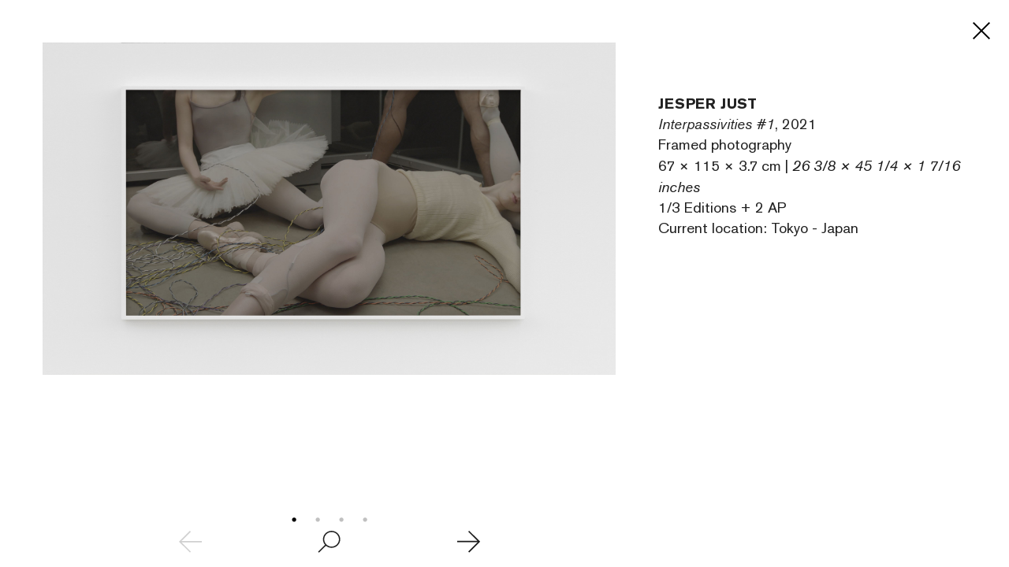

--- FILE ---
content_type: text/html; charset=UTF-8
request_url: https://www.perrotin.com/
body_size: 18325
content:
<!doctype html>
<html lang="en">
    <head>
    <!--  Google Tag Manager -->
	<script async src="https://www.googletagmanager.com/gtag/js?id=G-V2MBQ34Z1S"></script>
	<script>
	window.dataLayer = window.dataLayer || [];
	function gtag(){dataLayer.push(arguments);}
	gtag('js', new Date());

	gtag('config', 'G-V2MBQ34Z1S');
	</script>
    <!-- End Google Tag Manager -->
				<script>
            function getCookie(cname) {
                var name = cname + "=";
                var ca = document.cookie.split(';');
                for (var i = 0; i < ca.length; i++) {
                    var c = ca[i];
                    while (c.charAt(0) == ' ') {
                        c = c.substring(1);
                    }
                    if (c.indexOf(name) == 0) {
                        return c.substring(name.length, c.length);
                    }
                }
                return "";
            }
            var cookiesConsent = getCookie('cookieconsent_status');
            (function (i, s, o, g, r, a, m) {
                i['GoogleAnalyticsObject'] = r;
                i[r] = i[r] || function () {
                    (i[r].q = i[r].q || []).push(arguments)
                }, i[r].l = 1 * new Date();
                a = s.createElement(o),
                        m = s.getElementsByTagName(o)[0];
                a.async = 1;
                a.src = g;
                m.parentNode.insertBefore(a, m)
            })(window, document, 'script', 'https://www.google-analytics.com/analytics.js', 'ga');
            if (cookiesConsent === 'deny') {
		ga('create', 'UA-21807360-1', {
                    'storage': 'none'
                });
                ga('create', 'UA-21807360-1', {
                    storeGac: false,
                });
                ga('send', 'pageview', {
                    'anonymizeIp': true
                });
            } else {
                ga('create', 'UA-21807360-1', 'auto');
		ga('send', 'pageview', { 'page': location.pathname + location.search + location.hash});
            }
		</script>
				<title>PERROTIN - art gallery</title>
		<meta charset="utf-8">
<meta name="viewport" content="width=device-width, initial-scale=1, maximum-scale=1">
<meta name="description" content="Perrotin, founded in 1990 by Emmanuel Perrotin, is an art gallery located in Paris, New York, Tokyo, Seoul, Hong Kong, Shanghai, Los Angeles, Dubai and London.">
<meta name="language" content="en" />

<link href="https://www.perrotin.com/" rel="canonical" >


<!-- OPEN GRAPH -->
<meta property="og:url" content="https://www.perrotin.com/" />
<meta property="og:image" content="https://www.perrotin.com/img/content/galerie-perrotin-shared.jpg?v=2020" />
<meta property="og:title" content="PERROTIN - art gallery" />
<meta property="og:description" content="Perrotin, founded in 1990 by Emmanuel Perrotin, is an art gallery located in Paris, New York, Tokyo, Seoul, Hong Kong, Shanghai, Los Angeles, Dubai and London." />

<!-- FACEBOOK -->
<meta property="fb:app_id" content="1596296424020971" />

<!-- TWITTER -->
<meta name="twitter:card" content="summary_large_image">
<meta name="twitter:site" content="@galerieperrotin">
<meta name="twitter:title" content="PERROTIN - art gallery">
<meta name="twitter:description" content="Perrotin, founded in 1990 by Emmanuel Perrotin, is an art gallery located in Paris, New York, Tokyo, Seoul, Hong Kong, Shanghai, Los Angeles, Dubai and London.">
<meta name="twitter:image" content="https://www.perrotin.com/img/content/galerie-perrotin-shared.jpg?v=2020">

<!-- LANGUES -->
<link rel="alternate" hreflang="fr" href="https://www.perrotin.com/fr" />
<link rel="alternate" hreflang="en" href="https://www.perrotin.com/" />
<link rel="alternate" hreflang="zh" href="https://www.perrotin.com/cn" />

<!-- FAVICONS -->
<link rel="apple-touch-icon" sizes="57x57" href="/apple-touch-icon-57x57.png">
<link rel="apple-touch-icon" sizes="60x60" href="/apple-touch-icon-60x60.png">
<link rel="apple-touch-icon" sizes="72x72" href="/apple-touch-icon-72x72.png">
<link rel="apple-touch-icon" sizes="76x76" href="/apple-touch-icon-76x76.png">
<link rel="apple-touch-icon" sizes="114x114" href="/apple-touch-icon-114x114.png">
<link rel="apple-touch-icon" sizes="120x120" href="/apple-touch-icon-120x120.png">
<link rel="apple-touch-icon" sizes="144x144" href="/apple-touch-icon-144x144.png">
<link rel="apple-touch-icon" sizes="152x152" href="/apple-touch-icon-152x152.png">
<link rel="apple-touch-icon" sizes="180x180" href="/apple-touch-icon-180x180.png">
<link rel="icon" type="image/png" href="/favicon-32x32.png" sizes="32x32">
<link rel="icon" type="image/png" href="/android-chrome-192x192.png" sizes="192x192">
<link rel="icon" type="image/png" href="/favicon-96x96.png" sizes="96x96">
<link rel="icon" type="image/png" href="/favicon-16x16.png" sizes="16x16">
<link rel="manifest" href="/manifest.json">
<link rel="mask-icon" href="/safari-pinned-tab.svg" >
<meta name="msapplication-TileColor" content="#da532c">
<meta name="msapplication-TileImage" content="/mstile-144x144.png">
<meta name="theme-color" content="#ffffff">

			<link rel="stylesheet" type="text/css" href="/css/gep.css?v=20251124145325">
        <script type="text/javascript" src="/js/third-party/modernizr-2.6.2.min.js"></script>
        <script type="text/javascript" src="/js/third-party/mobile-detect.min.js"></script>
        <script type="text/javascript" src="/js/third-party/mobile-detect-modernizr.js"></script>
	</head>
    <body class=" "  data-page="index" data-lg="en"  data-context=""  data-id="">
    <!-- Google Tag Manager (noscript) -->
    <noscript><iframe src="https://www.googletagmanager.com/ns.html?id=GTM-P9QCWXV" height="0" width="0" style="display:none;visibility:hidden" title=""></iframe></noscript>
    <!-- End Google Tag Manager (noscript) -->
				<svg display="none" width="0" height="0" version="1.1" xmlns="http://www.w3.org/2000/svg" xmlns:xlink="http://www.w3.org/1999/xlink">
	<defs>
	<symbol  id="ico-logo" viewBox="-51.195 -4.258 187 15.552" enable-background="new -51.195 -4.258 187 15.552"
	 xml:space="preserve">
<g>
	<path d="M-40.302,10.858V9.511c-0.395,0.354-0.706,0.601-0.892,0.726c-1.366,0.913-2.838,0.954-3.417,0.954
		c-0.518,0-1.595-0.043-2.816-0.622c-2.65-1.286-3.769-4.204-3.769-7.02c0-1.077,0.205-4.97,3.602-6.874
		c0.603-0.353,1.824-0.933,3.603-0.933c2.734,0,4.412,1.284,5.178,1.967c0.516,0.456,0.848,0.871,1.26,1.407l-2.773,1.678
		c-0.06-0.104-0.475-0.767-0.93-1.161c-0.932-0.848-2.05-0.89-2.465-0.89c-0.27,0-1.241,0.021-2.007,0.517
		c-0.87,0.562-1.824,1.846-1.824,4.184c0,0.312,0,2.361,1.015,3.602c0.371,0.456,0.87,0.704,1.055,0.808
		c0.27,0.125,0.933,0.393,1.759,0.393c0.248,0,0.706,0,1.265-0.186c0.29-0.104,1.181-0.453,1.615-1.347
		c0.227-0.453,0.289-1.075,0.311-1.2h-3.272V2.742h6.358v8.116H-40.302L-40.302,10.858z"/>
	<path d="M-26.208,10.858l-0.725-2.342h-5.383l-0.728,2.342h-3.891l5.426-14.618h3.81l5.385,14.618H-26.208z M-29.666-0.282
		L-31.47,5.89h3.708L-29.666-0.282z"/>
	<path d="M-21.68,10.858V-3.76h3.644V7.772h5.715v3.086H-21.68z"/>
	<path d="M-11.29,10.858V-3.76h10.809v2.816h-7.166v2.669h6.688V4.5h-6.688v3.479h7.828v2.875H-11.29V10.858z"/>
	<path d="M10.115,10.858l-2.92-5.219H4.917v5.219H1.233V-3.76h6.583c0.417,0,0.829,0,1.243,0.02
		c0.663,0.042,2.981,0.186,4.121,2.277c0.209,0.393,0.581,1.242,0.581,2.444c0,1.635-0.643,2.504-1.14,2.981
		c-0.207,0.206-0.456,0.394-0.684,0.538c-0.27,0.145-0.581,0.289-1.181,0.517l3.375,5.838h-4.017V10.858z M8.004-1.048H4.898v3.976
		h3.024c0.145,0,0.559,0,0.974-0.143c1.18-0.394,1.221-1.512,1.221-1.886C10.115-1.006,8.645-1.048,8.004-1.048z"/>
	<path d="M15.059,10.858V-3.76h3.643v14.618H15.059z"/>
	<path d="M20.727,10.858V-3.76h10.812v2.816h-7.166v2.669h6.687V4.5h-6.687v3.479h7.829v2.875H20.727V10.858z"/>
	<path d="M50.538,3.984c-1.366,1.944-3.436,2.092-5.549,2.092h-2.443v4.782h-3.665V-3.76h7.248c1.388,0,2.691,0.165,3.81,1.139
		c0.145,0.123,0.414,0.351,0.664,0.724c0.309,0.478,0.806,1.531,0.806,2.984C51.406,1.561,51.345,2.824,50.538,3.984z M47.391-0.261
		c-0.583-0.808-1.637-0.808-2.506-0.808h-2.342v4.432h2.214c0.644,0,0.911,0,1.243-0.062c1.284-0.207,1.801-0.994,1.781-2.236
		C47.784,0.359,47.577,0.008,47.391-0.261z"/>
	<path d="M52.312,10.858V-3.76h10.811v2.816h-7.165v2.669h6.687V4.5h-6.687v3.479h7.828v2.875H52.312V10.858z"/>
	<path d="M73.72,10.858l-2.92-5.219h-2.279v5.219h-3.685V-3.76h6.585c0.412,0,0.827,0,1.241,0.02
		c0.663,0.042,2.985,0.186,4.12,2.277c0.207,0.393,0.581,1.242,0.581,2.444c0,1.635-0.642,2.504-1.14,2.981
		C76.017,4.167,75.768,4.355,75.54,4.5c-0.268,0.145-0.58,0.289-1.179,0.517l3.374,5.838H73.72V10.858z M71.605-1.048H68.5v3.976
		h3.023c0.143,0,0.56,0,0.969-0.143c1.181-0.394,1.227-1.512,1.227-1.886C73.72-1.006,72.249-1.048,71.605-1.048z"/>
	<path d="M87.545,10.858l-2.92-5.219h-2.279v5.219h-3.685V-3.76h6.585c0.412,0,0.827,0,1.241,0.02
		c0.665,0.042,2.985,0.186,4.12,2.277c0.207,0.393,0.581,1.242,0.581,2.444c0,1.635-0.642,2.504-1.14,2.981
		c-0.207,0.206-0.456,0.394-0.683,0.538c-0.27,0.145-0.582,0.289-1.181,0.517l3.374,5.838h-4.015V10.858z M85.431-1.048h-3.105
		v3.976h3.023c0.145,0,0.56,0,0.972-0.143c1.179-0.394,1.224-1.512,1.224-1.886C87.545-1.006,86.073-1.048,85.431-1.048z"/>
	<path d="M103.834,9.762c-0.786,0.643-2.195,1.532-4.598,1.532c-0.889,0-3.312-0.145-5.176-2.094
		c-1.971-2.07-2.091-4.844-2.091-5.714c0-0.766,0.104-2.835,1.388-4.72c0.744-1.096,2.441-2.981,5.838-2.981
		c2.775,0,4.455,1.242,5.219,2.029c1.407,1.449,2.195,3.83,2.195,5.839C106.607,5.89,105.634,8.292,103.834,9.762z M102.01,0.215
		c-0.186-0.249-0.621-0.767-1.407-1.099c-0.621-0.249-1.161-0.27-1.411-0.27c-0.806,0-1.366,0.27-1.634,0.416
		c-1.47,0.829-1.988,2.631-1.988,4.184c0,1.985,0.622,3.064,1.222,3.708c0.644,0.684,1.516,1.056,2.465,1.056
		c0.478,0,1.614-0.123,2.525-1.099c0.829-0.89,1.12-2.051,1.161-3.21C103.005,2.057,102.446,0.814,102.01,0.215z"/>
	<path d="M113.6-0.883v11.741h-3.687V-0.883h-3.812V-3.76h11.285v2.877H113.6z"/>
	<path d="M118.497,10.858V-3.76h3.642v14.618H118.497z"/>
	<path d="M132.219,10.858l-5.301-9.048l0.128,9.048h-3.521V-3.76h3.581l5.342,9.171l-0.143-9.171h3.498v14.618H132.219z"/>
</g>
	</symbol>
	<symbol id="ico-loupe"  viewBox="7.178 8.628 11 12.999" enable-background="new 7.178 8.628 11 12.999"
	 xml:space="preserve">
<path d="M18.178,20.501l-2.283-3.276c0.883-0.912,1.429-2.149,1.432-3.513c0.003-1.355-0.522-2.631-1.479-3.591
	c-0.957-0.96-2.234-1.491-3.596-1.493c-2.792,0-5.069,2.271-5.073,5.063c-0.003,1.354,0.522,2.63,1.479,3.593
	c0.958,0.959,2.23,1.488,3.585,1.491h0.011c0.721,0,1.405-0.154,2.027-0.426l2.283,3.277L18.178,20.501z M12.258,10.325
	c0.902,0.002,1.75,0.355,2.387,0.994c0.636,0.638,0.985,1.487,0.985,2.389c-0.005,1.858-1.52,3.37-3.377,3.37h-0.007
	c-0.902-0.003-1.75-0.354-2.386-0.993c-0.637-0.639-0.986-1.488-0.984-2.39C8.879,11.837,10.396,10.326,12.258,10.325z"/>
	</symbol>
	<symbol id="ico-facebook"  viewBox="60.499 56.5 7 15" enable-background="new 60.499 56.5 7 15" xml:space="preserve">
		<path d="M65.806,59.129c0.335,0,1.04,0,1.693,0c0-0.344,0-1.532,0-2.629c-0.872,0-1.864,0-2.302,0c-3.263,0-3.186,2.527-3.186,2.905
			c0,0.377,0,2.064,0,2.064h-1.513v2.525h1.513V71.5h3.108v-7.505h2.086c0,0,0.195-1.211,0.29-2.534c-0.271,0-2.364,0-2.364,0
			s0-1.47,0-1.727C65.132,59.476,65.471,59.129,65.806,59.129z"/>
	</symbol>
	<symbol id="ico-instagram" viewBox="0 0 25 25" enable-background="new 10.848 22.282 15 15" xml:space="preserve">
		<path d="M 8 3 C 5.243 3 3 5.243 3 8 L 3 16 C 3 18.757 5.243 21 8 21 L 16 21 C 18.757 21 21 18.757 21 16 L 21 8 C 21 5.243
		 18.757 3 16 3 L 8 3 z M 8 5 L 16 5 C 17.654 5 19 6.346 19 8 L 19 16 C 19 17.654 17.654 19 16 19 L 8 19 C 6.346 19 5 17.654
		  5 16 L 5 8 C 5 6.346 6.346 5 8 5 z M 17 6 A 1 1 0 0 0 16 7 A 1 1 0 0 0 17 8 A 1 1 0 0 0 18 7 A 1 1 0 0 0 17 6 z M 12 7 C 9.243
		   7 7 9.243 7 12 C 7 14.757 9.243 17 12 17 C 14.757 17 17 14.757 17 12 C 17 9.243 14.757 7 12 7 z M 12 9 C 13.654 9 15 10.346
		    15 12 C 15 13.654 13.654 15 12 15 C 10.346 15 9 13.654 9 12 C 9 10.346 10.346 9 12 9z"/>
	</symbol>
	<symbol id="ico-pinterest"  viewBox="20.848 22.282 15 15" enable-background="new 20.848 22.282 15 15" xml:space="preserve">
		<path d="M28.348,22.282c-4.142,0-7.5,3.357-7.5,7.5c0,3.07,1.847,5.709,4.489,6.868c-0.021-0.523-0.003-1.151,0.131-1.722
			c0.144-0.608,0.965-4.087,0.965-4.087s-0.24-0.479-0.24-1.187c0-1.111,0.645-1.941,1.447-1.941c0.682,0,1.011,0.512,1.011,1.125
			c0,0.686-0.438,1.712-0.662,2.661c-0.188,0.796,0.399,1.445,1.184,1.445c1.421,0,2.378-1.825,2.378-3.987
			c0-1.644-1.107-2.875-3.121-2.875c-2.275,0-3.692,1.696-3.692,3.591c0,0.653,0.193,1.114,0.495,1.472
			c0.139,0.163,0.158,0.229,0.108,0.417c-0.036,0.138-0.119,0.471-0.153,0.603c-0.05,0.19-0.204,0.258-0.375,0.188
			c-1.048-0.428-1.536-1.575-1.536-2.865c0-2.13,1.797-4.685,5.36-4.685c2.863,0,4.748,2.072,4.748,4.296
			c0,2.941-1.635,5.14-4.046,5.14c-0.81,0-1.572-0.438-1.833-0.934c0,0-0.436,1.728-0.527,2.061
			c-0.159,0.579-0.471,1.156-0.755,1.607c0.675,0.198,1.387,0.307,2.126,0.307c4.142,0,7.5-3.357,7.5-7.499
			C35.847,25.64,32.489,22.282,28.348,22.282z"/>
	</symbol>	
	<symbol id="ico-tumblr"   viewBox="23.656 22.297 9.419 15" enable-background="new 23.656 22.297 9.419 15" xml:space="preserve">
		<path d="M29.017,22.297v3.469h3.469v2.678h-3.469v3.846c0,0.87-0.01,1.372,0.082,1.618c0.091,0.246,0.321,0.501,0.571,0.647
		c0.332,0.199,0.711,0.299,1.138,0.299c0.76,0,1.515-0.247,2.267-0.74v2.365c-0.641,0.302-1.222,0.515-1.741,0.635
		c-0.52,0.121-1.081,0.184-1.686,0.184c-0.686,0-1.09-0.087-1.617-0.26c-0.527-0.174-0.977-0.422-1.348-0.74
		c-0.374-0.321-0.63-0.662-0.774-1.022c-0.145-0.361-0.216-0.885-0.216-1.571v-5.26h-2.038v-2.125
		c0.589-0.191,1.272-0.465,1.691-0.822c0.421-0.358,0.758-0.787,1.012-1.289c0.255-0.5,0.431-1.138,0.526-1.911L29.017,22.297
		L29.017,22.297z"/>
	</symbol>
	<svg version="1.0" xmlns="http://www.w3.org/2000/svg" id="ico-twitter" viewBox="0 0 15.000000 15.000000">
		<g transform="translate(0.000000,15.000000) scale(0.100000,-0.100000)"
		fill="#000000" stroke="none">
		<path d="M29 108 l31 -42 -32 -33 c-18 -18 -27 -33 -21 -33 6 0 21 12 32 27
		l21 28 23 -27 c13 -16 33 -28 46 -28 22 0 22 0 -8 42 l-31 42 27 35 26 36 -30
		-29 -31 -28 -17 26 c-11 16 -26 26 -42 26 l-25 0 31 -42z m59 -37 c25 -35 39
		-62 33 -60 -7 3 -33 33 -59 68 -25 35 -39 62 -33 60 7 -3 33 -33 59 -68z"/>
		</g>
	</svg>	
	<symbol id="ico-youtube"   viewBox="4.292 6.992 21.416 15" enable-background="new 4.292 6.992 21.416 15" xml:space="preserve">
		<path d="M25.493,10.243c0,0-0.209-1.476-0.851-2.126c-0.814-0.852-1.728-0.857-2.146-0.907C19.499,6.992,15,6.992,15,6.992
				s-4.5,0-7.497,0.217c-0.418,0.05-1.332,0.055-2.146,0.907c-0.643,0.65-0.851,2.126-0.851,2.126s-0.214,1.442-0.214,3.174v2.142
				c0,1.733,0.214,3.24,0.214,3.24s0.208,1.476,0.851,2.126c0.814,0.853,1.884,0.826,2.361,0.916C9.432,22.004,15,21.983,15,21.983
				s4.499,0.064,7.497-0.152c0.418-0.049,1.331-0.054,2.146-0.906c0.642-0.65,0.851-2.126,0.851-2.126s0.215-1.506,0.215-3.238
				v-2.143C25.708,11.685,25.493,10.243,25.493,10.243z M12.145,17.349v-5.711l5.711,2.855L12.145,17.349z"/>
	</symbol>
	<symbol id="ico-play"  viewBox="0 0 166.002 166.002" enable-background="new 0 0 166.002 166.002" xml:space="preserve">
		<g>
			<path d="M83.001,3c44.184,0,80.001,35.817,80.001,80.002c0,44.183-35.817,80-80.001,80S3,127.185,3,83.002
				C3,38.817,38.817,3,83.001,3 M83.001,0C37.234,0,0,37.234,0,83.002c0,45.767,37.234,83,83.001,83c45.767,0,83.001-37.233,83.001-83
				C166.002,37.234,128.768,0,83.001,0L83.001,0z"/>
		</g>
		<polygon points="108.002,83.001 68.005,108.001 68.005,58.001 "/>
	</symbol>
	<symbol id="ico-mini-play"   viewBox="0 0 11.999 15" enable-background="new 0 0 11.999 15" xml:space="preserve">
		<polygon points="11.999,7.5 0,15 0,0 "/>
	</symbol>
	<symbol id="ico-dl"   viewBox="0 0 20 20" enable-background="new 0 0 20 20" xml:space="preserve">
<path d="M0,0v20h20V0H0z M19,19H1V1h18V19z"/>
<polygon points="15.303,6.818 10,12.121 4.696,6.818 3.989,7.525 10,13.535 16.01,7.525 "/>
</symbol>
<symbol id="ico-mail"  viewBox="587.497 391.852 15.556 10" enable-background="new 587.497 391.852 15.556 10" xml:space="preserve">
<polygon points="588.052,391.852 602.497,391.852 595.275,399.074 "/>
<polygon points="587.497,391.852 587.497,391.852 592.497,396.852 587.497,401.852 587.497,401.852 "/>
<polygon points="603.053,391.867 603.053,401.852 603.038,401.852 598.053,396.867 "/>
<polygon points="602.497,401.852 588.052,401.852 592.775,397.13 595.275,399.63 597.776,397.131 "/>
</symbol>	

<symbol fill="#000000" viewBox="0 0 512 512" id="ico-tiktok" xmlns="http://www.w3.org/2000/svg" stroke="#000000">
<path d="M412.19,118.66a109.27,109.27,0,0,1-9.45-5.5,132.87,132.87,0,0,1-24.27-20.62c-18.1-20.71-24.86-41.72-27.35-56.43h.1C349.14,23.9,350,16,350.13,16H267.69V334.78c0,4.28,0,8.51-.18,12.69,0,.52-.05,1-.08,1.56,0,.23,0,.47-.05.71,0,.06,0,.12,0,.18a70,70,0,0,1-35.22,55.56,68.8,68.8,0,0,1-34.11,9c-38.41,0-69.54-31.32-69.54-70s31.13-70,69.54-70a68.9,68.9,0,0,1,21.41,3.39l.1-83.94a153.14,153.14,0,0,0-118,34.52,161.79,161.79,0,0,0-35.3,43.53c-3.48,6-16.61,30.11-18.2,69.24-1,22.21,5.67,45.22,8.85,54.73v.2c2,5.6,9.75,24.71,22.38,40.82A167.53,167.53,0,0,0,115,470.66v-.2l.2.2C155.11,497.78,199.36,496,199.36,496c7.66-.31,33.32,0,62.46-13.81,32.32-15.31,50.72-38.12,50.72-38.12a158.46,158.46,0,0,0,27.64-45.93c7.46-19.61,9.95-43.13,9.95-52.53V176.49c1,.6,14.32,9.41,14.32,9.41s19.19,12.3,49.13,20.31c21.48,5.7,50.42,6.9,50.42,6.9V131.27C453.86,132.37,433.27,129.17,412.19,118.66Z"/>
</symbol>

<symbol id="ico-weibo" viewBox="28.345 23 18.517 15" enable-background="new 28.345 23 18.517 15" xml:space="preserve">
<path d="M36.124,36.902c-3.065,0.303-5.711-1.083-5.911-3.096c-0.199-2.012,2.125-3.889,5.19-4.192
	c3.065-0.303,5.712,1.083,5.911,3.094C41.513,34.723,39.189,36.6,36.124,36.902 M42.255,30.222
	c-0.261-0.078-0.439-0.131-0.303-0.474c0.296-0.744,0.327-1.385,0.006-1.843c-0.601-0.859-2.246-0.812-4.131-0.023
	c0-0.001-0.592,0.259-0.44-0.211c0.29-0.932,0.247-1.713-0.205-2.164c-1.022-1.023-3.742,0.039-6.075,2.37
	c-1.747,1.747-2.761,3.599-2.761,5.199c0,3.062,3.927,4.924,7.769,4.924c5.036,0,8.386-2.926,8.386-5.249
	C44.499,31.348,43.317,30.551,42.255,30.222"/>
<path d="M45.599,24.618c-1.216-1.348-3.01-1.862-4.666-1.51h0c-0.383,0.082-0.627,0.459-0.545,0.842
	c0.082,0.382,0.458,0.627,0.841,0.545c1.178-0.25,2.453,0.116,3.318,1.074c0.863,0.958,1.098,2.264,0.728,3.409v0
	c-0.121,0.373,0.083,0.772,0.457,0.893c0.372,0.121,0.772-0.083,0.893-0.455c0,0,0-0.002,0-0.003
	C47.144,27.801,46.816,25.965,45.599,24.618"/>
<path d="M43.731,26.303c-0.592-0.657-1.466-0.906-2.272-0.734c-0.33,0.07-0.541,0.395-0.469,0.725
	c0.07,0.328,0.395,0.54,0.724,0.468v0c0.394-0.083,0.822,0.038,1.111,0.358c0.29,0.321,0.368,0.759,0.243,1.143h0
	c-0.104,0.321,0.072,0.665,0.393,0.769c0.321,0.103,0.665-0.072,0.769-0.394C44.483,27.854,44.325,26.959,43.731,26.303"/>
<path d="M36.292,33.258c-0.107,0.184-0.344,0.271-0.53,0.195c-0.183-0.075-0.24-0.28-0.136-0.461
	c0.107-0.179,0.335-0.267,0.517-0.194C36.329,32.865,36.395,33.073,36.292,33.258 M35.316,34.512
	c-0.296,0.473-0.931,0.68-1.41,0.462c-0.471-0.215-0.61-0.765-0.314-1.226c0.293-0.459,0.907-0.664,1.381-0.465
	C35.454,33.487,35.607,34.033,35.316,34.512 M36.43,31.163c-1.459-0.379-3.108,0.348-3.741,1.633
	c-0.646,1.312-0.021,2.767,1.452,3.242c1.527,0.492,3.326-0.262,3.952-1.677C38.71,32.978,37.939,31.554,36.43,31.163"/>
</symbol>
<symbol id="ico-print"   viewBox="0 0 12.833 12" enable-background="new 0 0 12.833 12" xml:space="preserve">
<path d="M12.833,5.138h-1.691V1.951h-0.984V0.979H9.033V0H1.976v5.139H0v4.667h1.976V12h9.167V9.805h1.691V5.138z M8.033,1v0.951v1
	h1h1.109v2.984H2.976V1H8.033z M2.976,11V8.703h7.167V11H2.976z"/>
	</symbol>
<symbol  id="ico-external"    viewBox="142.5 142.5 15 15" enable-background="new 142.5 142.5 15 15" xml:space="preserve">
<path d="M155,155h-10v-9.963l2.5-0.037v-2.5h-5v15h15v-6.25H155V155z M150,142.5l2.5,2.5l-3.75,3.75l2.5,2.5l3.75-3.75l2.5,2.5v-7.5
	H150z"/>
</symbol>
<symbol id="ico-cog"   viewBox="0 0 24 24" enable-background="new 0 0 24 24" xml:space="preserve">
<path d="M20,14.5v-2.9l-1.8-0.3c-0.1-0.4-0.3-0.8-0.6-1.4l1.1-1.5l-2.1-2.1l-1.5,1.1c-0.5-0.3-1-0.5-1.4-0.6L13.5,5h-2.9l-0.3,1.8
	C9.8,6.9,9.4,7.1,8.9,7.4L7.4,6.3L5.3,8.4l1,1.5c-0.3,0.5-0.4,0.9-0.6,1.4L4,11.5v2.9l1.8,0.3c0.1,0.5,0.3,0.9,0.6,1.4l-1,1.5
	l2.1,2.1l1.5-1c0.4,0.2,0.9,0.4,1.4,0.6l0.3,1.8h3l0.3-1.8c0.5-0.1,0.9-0.3,1.4-0.6l1.5,1.1l2.1-2.1l-1.1-1.5c0.3-0.5,0.5-1,0.6-1.4
	L20,14.5z M12,16c-1.7,0-3-1.3-3-3s1.3-3,3-3s3,1.3,3,3S13.7,16,12,16z"/>
</symbol>
<symbol id="ico-link"   viewBox="0 0 15 15" enable-background="new 0 0 15 15" xml:space="preserve">
<path class="st0" d="M0,3.9c0,1,0.4,1.9,1.2,2.7L4,9.3c0.8,0.7,1.8,1.1,2.8,1.1h0c1,0,2-0.4,2.8-1.1l0.1-0.1L8.1,7.5L8,7.6
	C7.7,7.9,7.3,8,6.9,8.1C6.5,8,6.1,7.9,5.8,7.6L2.9,4.9c-0.3-0.3-0.4-0.6-0.4-1c0-0.4,0.1-0.7,0.4-1L3,2.8c0.3-0.3,0.7-0.4,1.1-0.4
	c0.4,0,0.8,0.1,1.1,0.4l1.2,1.1c0.5,0.5,1.3,0.5,1.8,0c0.5-0.5,0.5-1.2,0-1.7L7,1.1C6.2,0.4,5.1,0,4.1,0c-1,0-2.1,0.4-2.8,1.1
	L1.2,1.2C0.4,2,0,2.9,0,3.9z M6.8,11.1c-0.5,0.5-0.5,1.2,0,1.7L8,13.9c0.8,0.7,1.8,1.1,2.8,1.1h0c1,0,2-0.4,2.8-1.1l0.1-0.1
	c0.8-0.7,1.2-1.7,1.2-2.7c0-1-0.4-1.9-1.2-2.7L11,5.7C10.2,5,9.1,4.6,8.1,4.6c-0.8,0-1.6,0.2-2.3,0.7C5.7,5.3,5.6,5.4,5.5,5.5
	L5.3,5.7L5.2,5.8l0,0l0,0l1.8,1.7L7,7.4C7.3,7.1,7.7,7,8.1,6.9c0.4,0,0.8,0.1,1.1,0.4l2.9,2.7c0.3,0.3,0.4,0.6,0.4,1
	c0,0.4-0.1,0.7-0.4,1L12,12.2c-0.3,0.3-0.7,0.4-1.1,0.4c-0.4,0-0.8-0.1-1.1-0.4l-1.2-1.2C8.1,10.6,7.3,10.6,6.8,11.1z"/>
</symbol>
<symbol id="ico-rss"   viewBox="0 0 15 15" enable-background="new 0 0 15 15" xml:space="preserve">
	<path d="M14.9,14.2c-0.2,0.5-0.7,0.8-1.2,0.8c-0.5,0-0.9-0.4-1.1-0.9c0-0.1-0.1-0.4-0.1-0.8c-0.1-1.5-0.4-2.7-0.9-4
	c-0.9-2.1-2.4-3.9-4.3-5.1C5.6,3.1,3.8,2.5,1.5,2.4C0.8,2.3,0.6,2.3,0.4,2C0.2,1.8,0,1.4,0,1.2c0-0.5,0.4-0.9,0.8-1.1
	c0.7-0.3,3.3,0.1,4.9,0.7c3.7,1.3,6.7,4.1,8.2,7.8c0.5,1.2,0.9,2.6,1,4C15,13.5,15,14,14.9,14.2z"/>
<path d="M9.3,14.2c-0.2,0.5-0.7,0.8-1.2,0.8c-0.4,0-0.9-0.4-1-0.7c0-0.1-0.1-0.4-0.1-0.8c-0.1-1.4-0.6-2.5-1.4-3.5
	c-0.8-0.9-1.8-1.5-3-1.8C2.4,8.2,1.9,8.1,1.6,8.1C0.9,8,0.7,8,0.5,7.8C-0.1,7.4-0.2,6.6,0.3,6C0.7,5.7,1.1,5.6,2,5.7
	C3,5.8,3.8,6,4.7,6.4C7.3,7.7,9,10.1,9.3,13C9.4,13.6,9.4,14,9.3,14.2z"/>
<path d="M3.9,13.4c-0.2,0.7-0.8,1.2-1.4,1.3c-1.2,0.2-2.3-0.9-2-2.1c0.3-1.6,2.3-2,3.2-0.8C3.9,12.2,4,12.9,3.9,13.4z"/>
</symbol>
<symbol id="ico-perrotin"   viewBox="0 0 101.5 15.6" enable-background="new 0 0 101.5 15.6" xml:space="preserve">
	<g>
		<path fill="#231F20" d="M62.2,15.6c4.6,0,8-3.5,8-7.8v0c0-4.3-3.3-7.7-8-7.7s-8,3.5-8,7.8v0C54.2,12.1,57.5,15.6,62.2,15.6z
			 M57.7,7.7c0-2.6,1.8-4.7,4.5-4.7c2.7,0,4.6,2.1,4.6,4.7v0c0,2.6-1.8,4.7-4.5,4.7C59.6,12.5,57.7,10.4,57.7,7.7L57.7,7.7z"/>
		<polygon fill="#231F20" points="25.1,12.3 17.3,12.3 17.3,8.8 24,8.8 24,6 17.3,6 17.3,3.3 24.5,3.3 24.5,0.4 13.7,0.4 13.7,15.1 
			25.1,15.1 	"/>
		<polygon fill="#231F20" points="74.1,15.1 77.7,15.1 77.7,3.3 81.6,3.3 81.6,0.4 70.2,0.4 70.2,3.3 74.1,3.3 	"/>
		<rect x="83.2" y="0.4" fill="#231F20" width="3.7" height="14.7"/>
		<path fill="#231F20" d="M30.1,15.1v-4.7h2.6l2.6,4.7h4.1l-3.1-5.4C38,9,39.1,7.5,39.1,5.3v0c0-0.5-0.1-0.9-0.2-1.4
			c-0.5-2.2-2.5-3.5-5.4-3.5h0h-6.7h-0.3v14.7L30.1,15.1z M30.1,3.3h3.2c0.7,0,1.2,0.1,1.7,0.4c0.6,0.3,0.9,0.9,0.9,1.7v0
			c0,1.2-0.9,2.1-2.5,2.1h-3.3V3.3z"/>
		<path fill="#231F20" d="M44.1,15.1v-4.7h2.6l2.6,4.7h4.1l-3.1-5.4c1.7-0.7,2.8-2.2,2.8-4.4v0c0-0.5-0.1-0.9-0.2-1.4
			c-0.5-2.2-2.5-3.5-5.4-3.5h0h-6.7h-0.3v14.7h0.3L44.1,15.1z M44.1,3.3h3.2c0.7,0,1.2,0.1,1.7,0.4c0.6,0.3,0.9,0.9,0.9,1.7v0
			c0,1.2-0.9,2.1-2.5,2.1h-3.3V3.3z"/>
		<polygon fill="#231F20" points="98.1,0.4 98.1,9.8 98.1,9.8 92.7,0.4 89,0.4 89,15.1 92.3,15.1 92.3,5.9 92.4,5.9 97.8,15.1 
			101.5,15.1 101.5,0.4 	"/>
		<path fill="#231F20" d="M3.7,15.1v-4.7h3c1.3,0,2.4-0.3,3.4-0.7c1.6-0.8,2.6-2.2,2.6-4.3v0c0-2.4-1.5-4.3-4-4.8
			C8.1,0.5,7.4,0.4,7,0.4h0H0.5H0v14.7H3.7z M3.7,3.3L3.7,3.3l3.1-0.1c0.1,0,0.1,0,0.2,0c0.6,0,1.1,0.2,1.5,0.4
			C9.1,4,9.4,4.6,9.4,5.4v0c0,0,0,0.1,0,0.1c0,0,0,0.1,0,0.1c0,0.4-0.2,0.7-0.4,1C8.8,6.9,8.5,7.1,8.2,7.3C7.8,7.4,7.5,7.5,7,7.5
			c-0.1,0-0.2,0-0.2,0H3.7V3.3z"/>
	</g>
	</symbol>
	<symbol id="ico-wechat"   viewBox="0 0 15 15" enable-background="new 0 0 15 15" xml:space="preserve">
		<g>
		<path d="M14.8,4.8C14.7,4.8,14.7,4.8,14.8,4.8c-0.4,0-0.7,0-1,0c-1.1,0.1-2.1,0.4-3,1c-0.6,0.4-1.1,0.9-1.5,1.5
		C8.8,7.8,8.6,8.4,8.4,9C8.4,9.3,8.3,9.7,8.4,10c0,0.4,0.1,0.7,0.2,1c0,0,0,0,0,0c0,0,0,0,0,0c-0.2,0-0.5,0-0.7,0
		c-0.2,0-0.4,0-0.5,0C7,11,6.7,11,6.4,10.9c-0.1,0-0.2-0.1-0.4-0.1c-0.2,0-0.3,0-0.4,0.1c-0.5,0.3-0.9,0.5-1.4,0.8
		c-0.1,0-0.1,0.1-0.2,0.1c-0.1,0-0.2,0-0.2-0.2c0-0.1,0-0.1,0-0.2C3.9,11,4,10.6,4.1,10.2c0-0.1,0-0.3-0.1-0.4c0,0-0.1-0.1-0.1-0.1
		C3.4,9.4,3,9,2.6,8.6C2.2,8,1.9,7.4,1.7,6.7C1.6,6.3,1.6,5.8,1.6,5.4c0.1-1,0.4-1.9,1-2.7c0.5-0.7,1.1-1.2,1.9-1.6
		c0.7-0.4,1.4-0.7,2.2-0.8c0.3-0.1,0.7-0.1,1-0.1c0.3,0,0.7,0,1,0c0.7,0,1.3,0.2,1.9,0.4c0.8,0.3,1.5,0.6,2.2,1.2
		c0.6,0.5,1.1,1,1.4,1.7C14.5,3.8,14.6,4.2,14.8,4.8C14.7,4.7,14.7,4.7,14.8,4.8z M5.1,3.9c0,0.5,0.4,0.9,0.9,0.9
		c0.5,0,0.9-0.4,0.9-0.9C6.9,3.4,6.5,3,6,3C5.5,3,5.1,3.4,5.1,3.9z M10.4,4.7c0.5,0,0.9-0.4,0.9-0.9c0-0.5-0.4-0.9-0.9-0.9
		C9.9,3,9.5,3.4,9.5,3.9C9.5,4.3,9.9,4.7,10.4,4.7z"/>
		<path d="M14.3,5.2c0.9,0,1.8,0.2,2.6,0.5c0.6,0.3,1.2,0.6,1.7,1.1c0.5,0.5,0.8,1,1,1.6c0.1,0.3,0.2,0.6,0.2,1
			c0.1,0.8-0.1,1.6-0.6,2.3c-0.3,0.6-0.8,1-1.3,1.4c0,0,0,0,0,0c-0.1,0.1-0.1,0.2-0.1,0.3c0.1,0.3,0.2,0.6,0.2,0.9c0,0,0,0.1,0,0.1
			c0,0,0,0.1,0,0.1c0,0.1-0.1,0.1-0.1,0.1c0,0-0.1,0-0.1,0c0,0-0.1,0-0.1-0.1c-0.4-0.2-0.8-0.4-1.1-0.7c-0.1-0.1-0.2-0.1-0.4,0
			c-0.3,0.1-0.7,0.2-1.1,0.2c-0.3,0-0.6,0.1-0.9,0c-1.2,0-2.3-0.3-3.3-1c-0.6-0.4-1-0.8-1.4-1.4c-0.3-0.5-0.5-1-0.6-1.5
			c-0.1-0.3-0.1-0.7-0.1-1c0.1-0.9,0.4-1.7,1-2.4c0.4-0.5,1-0.9,1.6-1.2c0.5-0.3,1.1-0.5,1.7-0.6C13.5,5.2,13.9,5.2,14.3,5.2z
			 M15.4,8.3c0,0.4,0.3,0.7,0.7,0.7c0.4,0,0.7-0.3,0.8-0.7c0-0.4-0.3-0.7-0.7-0.7C15.7,7.6,15.4,7.9,15.4,8.3z M12.5,9.1
			c0.4,0,0.7-0.3,0.7-0.7c0-0.4-0.3-0.7-0.7-0.7c-0.4,0-0.7,0.3-0.7,0.7C11.8,8.7,12.1,9.1,12.5,9.1z"/>
		<ellipse transform="matrix(1.681332e-03 -1 1 1.681332e-03 2.1378 9.8527)" class="st0" cx="6" cy="3.9" rx="0.9" ry="0.9"/>
		<ellipse transform="matrix(2.216288e-03 -1 1 2.216288e-03 6.5402 14.2661)" class="st0" cx="10.4" cy="3.9" rx="0.9" ry="0.9"/>
		<ellipse transform="matrix(2.504820e-03 -1 1 2.504820e-03 7.7974 24.4471)" class="st0" cx="16.2" cy="8.3" rx="0.7" ry="0.7"/>
		<circle class="st0" cx="12.5" cy="8.3" r="0.7"/>
		</g>
	</symbol>
	<symbol id="ico-mini-play-3d"  viewBox="0 0 166.002 166.002" enable-background="new 0 0 166.002 166.002" xml:space="preserve">
		<g>
		<path class="st0" d="M13.9,166c0-55.3,0-110.7,0-166C69,0,124.1,0,179.2,0c0,55.3,0,110.7,0,166C124.1,166,69,166,13.9,166z
		 M88.7,147.8c0-26.8,0-52.2,0-77.7c-0.9-0.4-1.7-0.9-2.6-1.1c-17.3-4.9-34.7-9.9-52-14.7c-6.1-1.7-6.7-1.2-7.2,5.4
		c0,0.5-0.1,1-0.1,1.5c-0.1,18.8-0.2,37.7-0.1,56.5c0,8.6,5.3,14.6,13.6,16.8c6.2,1.6,12.4,3.6,18.6,5.3
		C68.5,142.5,78.3,145,88.7,147.8z M98.9,146.9c3-0.4,5.9-0.5,8.5-1.2c13.2-3.6,26.2-7.5,39.4-11.1c9.4-2.6,14-8.2,14-17.9
		c0-18.2,0-36.4,0-54.7c0-2.3-0.6-4.6-0.9-6.9c-0.3-2-1.5-2.5-3.4-1.9c-18.5,5.3-37,10.5-55.4,15.8c-1,0.3-2.4,1.9-2.4,2.8
		c-0.1,23.8-0.1,47.7-0.1,71.5C98.5,144.5,98.8,145.5,98.9,146.9z M34.7,43.2c1.4,0.9,1.6,1.1,1.8,1.2c16.4,4.8,32.7,9.7,49.1,14.2
		c3.7,1,7.3,3.1,11.6,1.4c3.5-1.4,7.2-2.1,10.9-3.1c9.2-2.6,18.4-5.3,27.6-7.9c5.4-1.6,10.8-3.2,17.1-5.1c-2.4-1.3-3.9-2.3-5.4-2.8
		c-13.8-4.1-27.5-8.1-41.3-12c-8-2.2-16.2-2.3-24.3-0.1C71,32,60.3,35,49.5,38.1C44.8,39.5,40.2,41.3,34.7,43.2z"/>
	<path d="M88.7,147.8c-10.5-2.8-20.2-5.3-29.9-8c-6.2-1.7-12.3-3.7-18.6-5.3c-8.3-2.2-13.5-8.2-13.6-16.8
		c-0.1-18.8,0.1-37.7,0.1-56.5c0-0.5,0-1,0.1-1.5c0.5-6.5,1-7.1,7.2-5.4c17.4,4.8,34.7,9.8,52,14.7c0.9,0.3,1.8,0.7,2.6,1.1
		C88.7,95.6,88.7,121,88.7,147.8z M53.3,94c-1.6,6-1.6,6,3.3,7.9c0.3,0.1,0.7,0.2,1,0.4c3.4,1.9,5.6,6.6,4.7,10.3
		c-0.6,2.2-1.8,4.1-4.4,4.2c-3.4,0.2-6.4-2.3-8-6.4c-1.3-3.4-5.8-4.9-9.3-3c1.6,8.3,7.9,15.3,16.1,17.2c4.8,1.1,9.6,0.9,13-3.6
		c3.3-4.4,3.1-9.2,0.5-13.8c-1.6-2.6-3.9-4.8-6-7.2c6.4-4,7.5-8.4,3.5-15c-3.6-5.9-8.9-9.3-15.7-10.2c-4.8-0.7-9.1,2.2-10.3,6.8
		c-0.2,0.8,0.2,2.3,0.8,2.6c2.1,1.3,4.5,2.2,6.8,3.3c1.5-3.1,2.9-5.7,6.8-4.1c3.3,1.4,5,4.2,4.3,7.6C59.4,95.1,56.2,94.2,53.3,94z"
		/>
	<path d="M98.9,146.9c-0.1-1.3-0.4-2.4-0.4-3.5c0-23.8,0-47.7,0.1-71.5c0-1,1.4-2.5,2.4-2.8c18.4-5.4,36.9-10.5,55.4-15.8
		c2-0.6,3.1-0.1,3.4,1.9c0.4,2.3,0.9,4.6,0.9,6.9c0.1,18.2,0.1,36.4,0,54.7c0,9.7-4.6,15.3-14,17.9c-13.2,3.6-26.2,7.5-39.4,11.1
		C104.8,146.4,102,146.5,98.9,146.9z M112.2,128.4c4.8-1.3,9-2.4,13.2-3.5c15-4.1,24.6-17.3,23.5-32.5c-0.8-11.4-7.9-17.4-19.2-15.6
		c-4.7,0.8-9.2,2.4-13.8,3.4c-2.8,0.6-3.8,1.9-3.8,4.7c0.1,12.2,0.1,24.5,0,36.7C112.2,123.6,112.2,125.7,112.2,128.4z"/>
	<path d="M34.7,43.2c5.5-1.9,10.1-3.7,14.8-5.1C60.3,35,71,32,81.8,29c8.1-2.2,16.2-2.1,24.3,0.1c13.8,3.8,27.6,7.9,41.3,12
		c1.6,0.5,3,1.5,5.4,2.8c-6.3,1.9-11.7,3.5-17.1,5.1c-9.2,2.7-18.4,5.3-27.6,7.9c-3.6,1-7.4,1.7-10.9,3.1c-4.3,1.7-7.9-0.4-11.6-1.4
		c-16.4-4.5-32.8-9.4-49.1-14.2C36.3,44.4,36.1,44.2,34.7,43.2z"/>
	<path class="st0" d="M53.3,94c2.9,0.2,6.1,1.1,6.9-2.9c0.7-3.4-1-6.2-4.3-7.6c-3.9-1.7-5.3,0.9-6.8,4.1c-2.3-1.1-4.7-2-6.8-3.3
		c-0.6-0.4-1-1.8-0.8-2.6c1.3-4.7,5.6-7.5,10.3-6.8c6.8,1,12.1,4.4,15.7,10.2c4,6.6,2.9,11-3.5,15c2,2.4,4.4,4.5,6,7.2
		c2.7,4.5,2.8,9.3-0.5,13.8c-3.3,4.5-8.2,4.7-13,3.6c-8.2-1.9-14.5-8.9-16.1-17.2c3.5-1.9,8-0.4,9.3,3c1.6,4.2,4.6,6.6,8,6.4
		c2.7-0.1,3.9-1.9,4.4-4.2c1-3.8-1.2-8.5-4.7-10.3c-0.3-0.2-0.7-0.2-1-0.4C51.7,100,51.7,100,53.3,94z"/>
	<path class="st0" d="M112.2,128.4c0-2.7,0-4.8,0-6.8c0-12.2,0.1-24.5,0-36.7c0-2.9,0.9-4.2,3.8-4.7c4.6-0.9,9.2-2.6,13.8-3.4
		c11.3-1.8,18.4,4.2,19.2,15.6c1,15.2-8.5,28.4-23.5,32.5C121.2,126,117.1,127.1,112.2,128.4z M121.3,117.4c0.6,0.1,1.1,0.2,1.6,0.1
		c11.7-2.6,17.9-11.4,16.6-23.4c-0.4-3.7-1.5-7.7-5.3-8.3c-3.9-0.6-8.1,0.6-12.1,1.1c-0.3,0-0.7,1.2-0.7,1.8
		C121.3,98.2,121.3,107.8,121.3,117.4z"/>
	<path d="M121.3,117.4c0-9.6,0-19.1,0-28.7c0-0.6,0.4-1.8,0.7-1.8c4-0.5,8.2-1.7,12.1-1.1c3.9,0.6,4.9,4.6,5.3,8.3
		c1.3,12.1-4.9,20.9-16.6,23.4C122.5,117.6,122,117.4,121.3,117.4z"/>
	</g>
	</symbol>
	</defs>
</svg>        <div id="page_container">
						<header id="header">
		<div class="container">
		<span id="burger">
			<span class="one"></span>
			<span class="two"></span>
			<span class="three"></span>
		</span>
		<section id="topmenu">
			<div id="logo">

				<span class="logo">
					<svg>
					<use xlink:href="#ico-perrotin" style="fill:black"/>
					</svg>
				</span>
				<a href="/"><span><h1>PERROTIN - art gallery</h1></span></a>
			</div>
			<nav id="menu_shop_mobile"  aria-label="Menu shop mobile">
				<ul>
					<li>
						<a href="#">
							<span class="ico-people">
								<svg>
								<use xlink:href="#ico-people" style="fill:black"/>
								</svg>
							</span>
						</a>
					</li>
				 </ul>
			</nav>
			<nav id="menu" aria-label="Menu">
				<ul>
					<li class="fblack fbig"><a class="btn-line" href="/artists/list" title="#" >artists</a></li>
					<li class="fblack fbig"><a class="btn-line" href="/exhibitions/current" title="#">exhibitions &amp; fairs</a></li>
					<li class="fblack fbig"><a class="btn-line" href="/videos/all" title="#">Media</a></li>
					<li class="fblack fbig"><a class="btn-line" href="/about" title="#">about</a></li>
					<li class="fblack fbig"><a class="btn-line" href="/contact" title="#">contact</a></li>
					<!-- <li class="fblack fbig"><a class="btn-line" href="/consignment">consignments</a></li> -->
					<li class="fblack fbig"><a class="btn-line" href="https://store.perrotin.com" title="#" target="_blank" rel="noopener">store</a> </li>
									</ul>
				<ul id="footer_mobile">
					<li class="fblack fbig"><a class="btn-line openNl" href="#" title="#" >newsletter</a> <span>/ </span></li>
					<li class="fblack fbig"><a href="https://press.perrotin.com" target="_blank" rel="noopener">press room</a> <span>/ </span></li>
					<li class="fblack fbig"><a class="btn-line" href="/legal" title="#">legal</a> <span>/</span> </li>
					<li class="fblack fbig"><a class="btn-line openCR" href="#" title="#">credits</a> <span>/</span> </li>
				</ul>
				<ul id="lang_mobile">
					<li class="fr "><a href="/fr" data-lg="fr">Fr</a></li>
					<li class="en active"><a href="#" data-lg="en">En</a></li>
					<li class="cn "><a href="/cn" data-lg="cn">中文</a></li>
				</ul>
				<ul class="social">
					<li>follow us</li>
					<li class="ico">
						<a href="https://www.facebook.com/Galerie-Perrotin-66722811448" class="btn-facebook" rel="noopener" target="_blank">
							<svg>
							<use xlink:href="#ico-facebook" />
							</svg>
						</a>
					</li>
					<li class="ico">
						<a href="https://www.instagram.com/perrotin/" class="btn-instagram" rel="noopener" target="_blank">
							<svg>
							<use xlink:href="#ico-instagram" />
							</svg>
						</a>
					</li>
					<li class="ico">
						<a href="https://www.pinterest.com/galerieperrotin/" class="btn-pinterest" rel="noopener" target="_blank">
							<svg>
							<use xlink:href="#ico-pinterest" />
							</svg>
						</a>
					</li>
					<li class="ico">
						<a href="https://www.youtube.com/GaleriePerrotin/" class="btn-youtube" rel="noopener" target="_blank">
							<svg>
							<use xlink:href="#ico-youtube" />
							</svg>
						</a>
					</li>
					<li class="ico">
						<a href="https://twitter.com/galerieperrotin" class="btn-twitter" rel="noopener" target="_blank">
							<svg>
							<use xlink:href="#ico-twitter" />
							</svg>
						</a>
					</li>
					<li class="ico">
						<a href="https://www.tiktok.com/@perrotin" class="btn-tiktok" rel="noopener" target="_blank">
							<svg>
								<use xlink:href="#ico-tiktok" />
							</svg>
						</a>
					</li>
					<li class="ico">
						<a href="#" class="btn-wechat" rel="noopener" target="_blank">
							<svg>
							<use xlink:href="#ico-wechat" />
							</svg>
						</a>
					</li>
				</ul>
			</nav>
			<nav id="menu_lang" aria-label="Menu langues">
				<ul>
                                    <li class="li_separator">
                                        <a href="#" class="openNl">subscribe</a>
                                        <a href="https://press.perrotin.com" target="_blank" rel="noopener" id="pressroomLink">press room</a>
                                    </li>
                                    <li class="fr "><a href="/fr"  data-lg="fr">Fr</a></li>
                                    <li class="en active"><a href="#"  data-lg="en">En</a></li>
                                    <li class="cn "><a href="/cn"  data-lg="cn">中文</a></li>
				</ul>
			</nav>
				</section>
		<div id="maskSub"></div>



	</div>

</header>			<section class="page" id="home">
    <section class="carrousel">
        <div class="mask">
            <div class="slides">
                <article class="slide  active" data-text-color="#000000">	<figure>		<a href="https://leaflet.perrotin.com/view/777/blau-im-gedachtnis-blue-in-memoriam">			<img src="https://s3.perrotin.com/d:1282x756/exhibition/11734_v_1768582239.jpg" alt="Artist:Gregor HILDEBRANDT, Exhibition:Blau im Gedächtnis (Blue in Memoriam)" class="bandeau center-image">		</a>	</figure>	<div class="infos">		<div class="on-top-of-image">			<p class="fblack f1_2em place resizable">new york<br /></p>			<p class="fblack fveryveryhuge resizable">Gregor HILDEBRANDT</p>		<p class="fblack flarge curator resizable"> </p><p class="fblack flarge resizable">Blau im Gedächtnis (Blue in Memoriam)</p> 			<p class="fblack fnormal date resizable">January 16, 2026 - February 18, 2026</p>		</div><a class="btn-square" href="https://leaflet.perrotin.com/view/777/blau-im-gedachtnis-blue-in-memoriam">more</a><a class="btn-square" href="https://www.perrotin.com/press_release/press_release_11734_1.pdf?v=1767974076"  target="_blank">press release</a>		<ul class="tools">			<li><a class="btn-tools" href="/data/calendar/11734">+ add to my calendar</a></li>			<li><a class="btn-tools btn-share" href="#"  data-url="https://leaflet.perrotin.com/view/777/blau-im-gedachtnis-blue-in-memoriam" data-media="https%3A%2F%2Fstatic.perrotin.com%2Fexhibition%2F11734_v_1768582239.jpg" data-description="Gregor+HILDEBRANDT+%7C+Blau+im+Ged%C3%A4chtnis+%28Blue+in+Memoriam%29+%7C+January+16%2C+2026+-+February+18%2C+2026+%7C+new+york+-+130+Orchard+Street" >share</a></li>		</ul>		<div class="clear-fix"></div>	</div>	<div class="clear-fix"></div></article><article class="slide " data-text-color="#000000">	<figure>		<a href="https://leaflet.perrotin.com/view/1228/phantom-tales">			<img src="https://s3.perrotin.com/d:1282x756/exhibition/12636_v_1768582159.jpg" alt="Artist:ob, Exhibition:Phantom Tales" class="bandeau center-image">		</a>	</figure>	<div class="infos">		<div class="on-top-of-image">			<p class="fblack f1_2em place resizable">new york<br /></p>			<p class="fblack fveryveryhuge resizable">ob</p>		<p class="fblack flarge curator resizable"> </p><p class="fblack flarge resizable">Phantom Tales</p> 			<p class="fblack fnormal date resizable">January 16, 2026 - February 21, 2026</p>		</div><a class="btn-square" href="https://leaflet.perrotin.com/view/1228/phantom-tales">more</a><a class="btn-square" href="https://www.perrotin.com/press_release/press_release_12636_1.pdf?v=1766181624"  target="_blank">press release</a>		<ul class="tools">			<li><a class="btn-tools" href="/data/calendar/12636">+ add to my calendar</a></li>			<li><a class="btn-tools btn-share" href="#"  data-url="https://leaflet.perrotin.com/view/1228/phantom-tales" data-media="https%3A%2F%2Fstatic.perrotin.com%2Fexhibition%2F12636_v_1768582159.jpg" data-description="+%7C+Phantom+Tales+%7C+January+16%2C+2026+-+February+21%2C+2026+%7C+new+york+-+130+Orchard+Street" >share</a></li>		</ul>		<div class="clear-fix"></div>	</div>	<div class="clear-fix"></div></article><article class="slide " data-text-color="#000000">	<figure>		<a href="https://leaflet.perrotin.com/view/1229/slow-wave-sleep">			<img src="https://s3.perrotin.com/d:1282x756/exhibition/12872_v_1768584329.jpg" alt="Artist:John HENDERSON, Exhibition:Slow wave sleep" class="bandeau center-image">		</a>	</figure>	<div class="infos">		<div class="on-top-of-image">			<p class="fblack f1_2em place resizable">new york<br /></p>			<p class="fblack fveryveryhuge resizable">Slow wave sleep</p>		<p class="fblack flarge curator resizable"> </p><p class="flarge resizable">Young-Il AHN, Anna-Eva BERGMAN, John HENDERSON, SHIM Moon-Seup</p> 			<p class="fblack fnormal date resizable">January 16, 2026 - February 21, 2026</p>		</div><a class="btn-square" href="https://leaflet.perrotin.com/view/1229/slow-wave-sleep">more</a><a class="btn-square" href="https://www.perrotin.com/press_release/press_release_12872_1.pdf?v=1766179317"  target="_blank">press release</a>		<ul class="tools">			<li><a class="btn-tools" href="/data/calendar/12872">+ add to my calendar</a></li>			<li><a class="btn-tools btn-share" href="#"  data-url="https://leaflet.perrotin.com/view/1229/slow-wave-sleep" data-media="https%3A%2F%2Fstatic.perrotin.com%2Fexhibition%2F12872_v_1768584329.jpg" data-description="John+HENDERSON+%7C+Slow+wave+sleep+%7C+January+16%2C+2026+-+February+21%2C+2026+%7C+new+york+-+130+Orchard+Street" >share</a></li>		</ul>		<div class="clear-fix"></div>	</div>	<div class="clear-fix"></div></article><article class="slide " data-text-color="#000000">	<figure>		<a href="https://leaflet.perrotin.com/view/1216/the-vocals-of-the-chaotic-burst">			<img src="https://s3.perrotin.com/d:1282x756/exhibition/11790_v_1767880593.jpg" alt="Artist:Kathia ST. HILAIRE, Exhibition:The Vocals of the Chaotic Burst" class="bandeau center-image">		</a>	</figure>	<div class="infos">		<div class="on-top-of-image">			<p class="fblack f1_2em place resizable">paris<br />76 rue de turenne 75003 Paris<br /></p>			<p class="fblack fveryveryhuge resizable">Kathia ST. HILAIRE</p>		<p class="fblack flarge curator resizable"> </p><p class="fblack flarge resizable">The Vocals of the Chaotic Burst</p> 			<p class="fblack fnormal date resizable">January 10, 2026 - March 7, 2026</p>		</div><a class="btn-square" href="https://leaflet.perrotin.com/view/1216/the-vocals-of-the-chaotic-burst">more</a><a class="btn-square" href="https://www.perrotin.com/press_release/press_release_11790_1.pdf?v=1767801029"  target="_blank">press release</a>		<ul class="tools">			<li><a class="btn-tools" href="/data/calendar/11790">+ add to my calendar</a></li>			<li><a class="btn-tools btn-share" href="#"  data-url="https://leaflet.perrotin.com/view/1216/the-vocals-of-the-chaotic-burst" data-media="https%3A%2F%2Fstatic.perrotin.com%2Fexhibition%2F11790_v_1767880593.jpg" data-description="Kathia+St.+Hilaire+%7C+The+Vocals+of+the+Chaotic+Burst+%7C+January+10%2C+2026+-+March+7%2C+2026+%7C+paris+-+76+rue+de+turenne+75003+Paris%3Cbr+%2F%3E" >share</a></li>		</ul>		<div class="clear-fix"></div>	</div>	<div class="clear-fix"></div></article><article class="slide " data-text-color="#ffffff">	<figure>		<a href="https://leaflet.perrotin.com/view/1227/sebastien-tellier-carte-blanche">			<img src="https://s3.perrotin.com/d:1282x756/exhibition/13542_v_1767637230.jpg" alt="Artist:, Exhibition:Sebastien Tellier : Carte Blanche" class="bandeau center-image">		</a>	</figure>	<div class="infos">		<div class="on-top-of-image">			<p class="fblack f1_2em place resizable">paris<br />10 impasse saint claude 75003 Paris<br /></p>			<p class="fblack fveryveryhuge resizable"></p>		<p class="fblack flarge curator resizable"> </p><p class="fblack flarge resizable">Sebastien Tellier : Carte Blanche</p> 			<p class="fblack fnormal date resizable">January 10, 2026 - January 17, 2026</p>		</div><a class="btn-square" href="https://leaflet.perrotin.com/view/1227/sebastien-tellier-carte-blanche">more</a><a class="btn-square" href="https://www.perrotin.com/press_release/press_release_13542_1.pdf?v=1767801098"  target="_blank">press release</a>		<ul class="tools">			<li><a class="btn-tools" href="">+ add to my calendar</a></li>			<li><a class="btn-tools btn-share" href="#"  data-url="https://leaflet.perrotin.com/view/1227/sebastien-tellier-carte-blanche" data-media="https%3A%2F%2Fstatic.perrotin.com%2Fexhibition%2F13542_v_1767637230.jpg" data-description="+%7C+Sebastien+Tellier+%3A+Carte+Blanche+%7C+January+10%2C+2026+-+January+17%2C+2026+%7C+paris+-+10+impasse+saint+claude+75003+Paris%3Cbr+%2F%3E" >share</a></li>		</ul>		<div class="clear-fix"></div>	</div>	<div class="clear-fix"></div></article><article class="slide " data-text-color="#ffffff">	<figure>		<a href="https://leaflet.perrotin.com/view/1254/perrotin-matignon">			<img src="https://s3.perrotin.com/d:1282x756/exhibition/13081_v_1768575707.jpg" alt="Artist:Gregor HILDEBRANDT, Exhibition:Perrotin Matignon" class="bandeau center-image">		</a>	</figure>	<div class="infos">		<div class="on-top-of-image">			<p class="fblack f1_2em place resizable">paris<br />8 avenue Matignon, 75008 Paris<br /></p>			<p class="fblack fveryveryhuge resizable">Perrotin Matignon</p>		<p class="fblack flarge curator resizable"> </p><p class="flarge resizable">Jean-Marie APPRIOU, Iván ARGOTE, Genesis BELANGER, Anna-Eva BERGMAN, Sophie CALLE, Maurizio CATTELAN, Johan CRETEN, Gabriel DE LA MORA, Jean-Philippe DELHOMME, Jens FÄNGE, Nick GOSS, Laurent GRASSO, Hans HARTUNG, Thilo HEINZMANN, Gregor HILDEBRANDT, Bharti KHER, Klara KRISTALOVA, Jean-Michel OTHONIEL, Kathia ST. HILAIRE, AYA TAKANO, Xavier VEILHAN, LEE Bae</p> 			<p class="fblack fnormal date resizable">January 15, 2026 - March 21, 2026</p>		</div><a class="btn-square" href="https://leaflet.perrotin.com/view/1254/perrotin-matignon">more</a>		<ul class="tools">			<li><a class="btn-tools" href="/data/calendar/13081">+ add to my calendar</a></li>			<li><a class="btn-tools btn-share" href="#"  data-url="https://leaflet.perrotin.com/view/1254/perrotin-matignon" data-media="https%3A%2F%2Fstatic.perrotin.com%2Fexhibition%2F13081_v_1768575707.jpg" data-description="Nick+GOSS+%7C+Perrotin+Matignon+%7C+January+15%2C+2026+-+March+21%2C+2026+%7C+paris+-+8+avenue+Matignon%2C+75008+Paris%3Cbr+%2F%3E" >share</a></li>		</ul>		<div class="clear-fix"></div>	</div>	<div class="clear-fix"></div></article><article class="slide " data-text-color="#ffffff">	<figure>		<a href="https://leaflet.perrotin.com/view/1232/where-the-sea-ends">			<img src="https://s3.perrotin.com/d:1282x756/exhibition/13495_v_1768586222.jpg" alt="Artist:SHIM Moon-Seup, Exhibition:Where the sea ends" class="bandeau center-image">		</a>	</figure>	<div class="infos">		<div class="on-top-of-image">			<p class="fblack f1_2em place resizable">London<br /></p>			<p class="fblack fveryveryhuge resizable">Where the sea ends</p>		<p class="fblack flarge curator resizable"> </p><p class="flarge resizable">Young-Il AHN, Gabriel DE LA MORA, SHIM Moon-Seup</p> 			<p class="fblack fnormal date resizable">January 13, 2026 - March 21, 2026</p>		</div><a class="btn-square" href="https://leaflet.perrotin.com/view/1232/where-the-sea-ends">more</a><a class="btn-square" href="https://www.perrotin.com/press_release/press_release_13495_1.pdf?v=1766249173"  target="_blank">press release</a>		<ul class="tools">			<li><a class="btn-tools" href="/data/calendar/13495">+ add to my calendar</a></li>			<li><a class="btn-tools btn-share" href="#"  data-url="https://leaflet.perrotin.com/view/1232/where-the-sea-ends" data-media="https%3A%2F%2Fstatic.perrotin.com%2Fexhibition%2F13495_v_1768586222.jpg" data-description="Moon-Seup+SHIM+%7C+Where+the+sea+ends+%7C+January+13%2C+2026+-+March+21%2C+2026+%7C+London+-+Brooks+Mews" >share</a></li>		</ul>		<div class="clear-fix"></div>	</div>	<div class="clear-fix"></div></article><article class="slide " data-text-color="#000000">	<figure>		<a href="https://leaflet.perrotin.com/view/1193/the-in-between">			<img src="https://s3.perrotin.com/d:1282x756/exhibition/12399_v_1763190904.jpg" alt="Artist:LEE Bae, Exhibition:The in-between" class="bandeau center-image">		</a>	</figure>	<div class="infos">		<div class="on-top-of-image">			<p class="fblack f1_2em place resizable">tokyo<br /></p>			<p class="fblack fveryveryhuge resizable">LEE Bae</p>		<p class="fblack flarge curator resizable"> </p><p class="fblack flarge resizable">The in-between</p> 			<p class="fblack fnormal date resizable">November 5, 2025 - March 14, 2026</p>		</div><a class="btn-square" href="https://leaflet.perrotin.com/view/1193/the-in-between">more</a><a class="btn-square" href="https://www.perrotin.com/press_release/press_release_12399_2.pdf?v=1767929320"  target="_blank">press release</a>		<ul class="tools">			<li><a class="btn-tools" href="/data/calendar/12399">+ add to my calendar</a></li>			<li><a class="btn-tools btn-share" href="#"  data-url="https://leaflet.perrotin.com/view/1193/the-in-between" data-media="https%3A%2F%2Fstatic.perrotin.com%2Fexhibition%2F12399_v_1763190904.jpg" data-description="Bae+LEE+%7C+The+in-between+%7C+November+5%2C+2025+-+March+14%2C+2026+%7C+tokyo+-+Piramide+Building%2C+1F%2C+6-6-9+Roppongi%2C+Minato-ku" >share</a></li>		</ul>		<div class="clear-fix"></div>	</div>	<div class="clear-fix"></div></article><article class="slide " data-text-color="#000000">	<figure>		<a href="https://leaflet.perrotin.com/view/1225/the-drifting-island">			<img src="https://s3.perrotin.com/d:1282x756/exhibition/13025_v_1768471838.jpg" alt="Artist:Xiyao  WANG, Exhibition:The Drifting Island" class="bandeau center-image">		</a>	</figure>	<div class="infos">		<div class="on-top-of-image">			<p class="fblack f1_2em place resizable">Dubai<br /></p>			<p class="fblack fveryveryhuge resizable">Xiyao  WANG</p>		<p class="fblack flarge curator resizable"> </p><p class="fblack flarge resizable">The Drifting Island</p> 			<p class="fblack fnormal date resizable">January 14, 2026 - February 28, 2026</p>		</div><a class="btn-square" href="https://leaflet.perrotin.com/view/1225/the-drifting-island">more</a><a class="btn-square" href="https://www.perrotin.com/press_release/press_release_13025_1.pdf?v=1767370366"  target="_blank">press release</a>		<ul class="tools">			<li><a class="btn-tools" href="/data/calendar/13025">+ add to my calendar</a></li>			<li><a class="btn-tools btn-share" href="#"  data-url="https://leaflet.perrotin.com/view/1225/the-drifting-island" data-media="https%3A%2F%2Fstatic.perrotin.com%2Fexhibition%2F13025_v_1768471838.jpg" data-description="Xiyao++Wang+%7C+The+Drifting+Island+%7C+January+14%2C+2026+-+February+28%2C+2026+%7C+Dubai+-+DIFC%2C+Gate+Village%2C+Building+5%2C+Unit+1%2C+Podium+Level" >share</a></li>		</ul>		<div class="clear-fix"></div>	</div>	<div class="clear-fix"></div></article>            </div>
        </div>

        <nav class="dots" aria-label="Slider expos">
            <ul></ul>
        </nav>
        <nav class="arrows" aria-label="Slider direction">
            <div class="arrow prev">
                <span class="one"></span>
                <span class="two"></span>
            </div>
            <div class="arrow next">
                <span class="one"></span>
                <span class="two"></span>
            </div>
        </nav>
    </section>
    <section class="block block-exhibitions" id="exhib">
        <header>
            <p class="fblack fveryhuge"><a href="/exhibitions/current" class="block">exhibitions</a></p>
            <ul id="ul-choise-exhibitions" class="visible-lg">
                <li class="active fblack fbig"><a class="btn-line" href="/exhibitions/current">current</a></li>
                <li class="fblack fbig"><a class="btn-line" href="/exhibitions/upcoming">Upcoming</a></li>
                <li class="fblack fbig"><a class="btn-line" href="/exhibitions/past">past</a></li>
                <li class="fblack fbig"><a class="btn-line" href="/exhibitions/art_fair">fairs</a></li>

            </ul>
        </header>
        <section class="g column g-1-5" data-entity="4"><article class="g col-header col-header " >	<div class="infos">		<p class="fblack fbig ">new york</p>		<p class="fbold flsmall address">130 Orchard Street</p>	</div></article><article class="g g-1-1 gep" id="id11734">	<figure class="contentVignette">		<a target="_blank" href="https://leaflet.perrotin.com/view/777/blau-im-gedachtnis-blue-in-memoriam" >			<img src="https://s3.perrotin.com/d:417x249/exhibition/11734_v_1768582239.jpg" alt="Artist:Gregor HILDEBRANDT, Exhibition: Blau im Gedächtnis (Blue in Memoriam)" class="vignette center-image">		</a>	</figure>	<div class="infos">		<p class="fblack fbig hidden">new york</p>		<p class="fbold flsmall address hidden">130 Orchard Street</p><p class="fblack flarge">Gregor HILDEBRANDT</p><p class="fblack titre fsmall">Blau im Gedächtnis (Blue in Memoriam)</p> <p class="fblack f0_9em curator"></p><p class="fblack fsmall date">January 16, 2026 - February 18, 2026</p><br /></div></article><script type="application/ld+json">
    {
      "@context": "http://schema.org",
      "@type": "Event",
      "name": "Blau im Gedächtnis (Blue in Memoriam)",
      "startDate" : "2026-01-16",
      "endDate" : "2026-02-18",
      "url" : "https://www.perrotin.comhttps://leaflet.perrotin.com/view/777/blau-im-gedachtnis-blue-in-memoriam",
      "image" : "https://static.perrotin.com/exhibition/11734_v_1768582239.jpg",
      
      "performer" : [
      
            {
              "@type": "Person",
              "name" : "Gregor HILDEBRANDT"
            }
            ],
      "location" :
      {
        "@type" : "Place",
        "name" : "Perrotin - New York",
        "address" : "130 Orchard Street New York"
      }
    }
    </script><article class="g g-1-1 gep" id="id12636">	<figure class="contentVignette">		<a target="_blank" href="https://leaflet.perrotin.com/view/1228/phantom-tales" >			<img src="https://s3.perrotin.com/d:417x249/exhibition/12636_v_1768582159.jpg" alt="Artist:ob, Exhibition: Phantom Tales" class="vignette center-image">		</a>	</figure>	<div class="infos">		<p class="fblack fbig hidden">new york</p>		<p class="fbold flsmall address hidden">130 Orchard Street</p><p class="fblack flarge">ob</p><p class="fblack titre fsmall">Phantom Tales</p> <p class="fblack f0_9em curator"></p><p class="fblack fsmall date">January 16, 2026 - February 21, 2026</p><br /></div></article><script type="application/ld+json">
    {
      "@context": "http://schema.org",
      "@type": "Event",
      "name": "Phantom Tales",
      "startDate" : "2026-01-16",
      "endDate" : "2026-02-21",
      "url" : "https://www.perrotin.comhttps://leaflet.perrotin.com/view/1228/phantom-tales",
      "image" : "https://static.perrotin.com/exhibition/12636_v_1768582159.jpg",
      
      "performer" : [
      
            {
              "@type": "Person",
              "name" : "ob"
            }
            ],
      "location" :
      {
        "@type" : "Place",
        "name" : "Perrotin - New York",
        "address" : "130 Orchard Street New York"
      }
    }
    </script><article class="g g-1-1 gep" id="id12872">	<figure class="contentVignette">		<a target="_blank" href="https://leaflet.perrotin.com/view/1229/slow-wave-sleep" >			<img src="https://s3.perrotin.com/d:417x249/exhibition/12872_v_1768584329.jpg" alt="Artist:John HENDERSON, Exhibition: Slow wave sleep" class="vignette center-image">		</a>	</figure>	<div class="infos">		<p class="fblack fbig hidden">new york</p>		<p class="fbold flsmall address hidden">130 Orchard Street</p><p class="fblack flarge">Slow wave sleep</p><p class="fblack f0_9em curator"> </p><p class="artists fsmall">Young-Il AHN, Anna-Eva BERGMAN, John HENDERSON, SHIM Moon-Seup</p> <p class="fblack f0_9em curator"></p><p class="fblack fsmall date">January 16, 2026 - February 21, 2026</p><br /></div></article><script type="application/ld+json">
    {
      "@context": "http://schema.org",
      "@type": "Event",
      "name": "Slow wave sleep",
      "startDate" : "2026-01-16",
      "endDate" : "2026-02-21",
      "url" : "https://www.perrotin.comhttps://leaflet.perrotin.com/view/1229/slow-wave-sleep",
      "image" : "https://static.perrotin.com/exhibition/12872_v_1768584329.jpg",
      
      "performer" : [
      
            {
              "@type": "Person",
              "name" : "Young-Il AHN"
            }
            ,
            {
              "@type": "Person",
              "name" : " Anna-Eva BERGMAN"
            }
            ,
            {
              "@type": "Person",
              "name" : " John HENDERSON"
            }
            ,
            {
              "@type": "Person",
              "name" : " SHIM Moon-Seup"
            }
            ],
      "location" :
      {
        "@type" : "Place",
        "name" : "Perrotin - New York",
        "address" : "130 Orchard Street New York"
      }
    }
    </script></section><section class="g column g-1-5" data-entity="1"><article class="g col-header col-header " >	<div class="infos">		<p class="fblack fbig ">paris</p>		<p class="fbold flsmall address">76 rue de turenne 75003 Paris<br />10 impasse saint claude 75003 Paris<br />8 avenue Matignon, 75008 Paris<br /></p>	</div></article><article class="g g-1-1 gep" id="id11790">	<figure class="contentVignette">		<a target="_blank" href="https://leaflet.perrotin.com/view/1216/the-vocals-of-the-chaotic-burst" >			<img src="https://s3.perrotin.com/d:417x249/exhibition/11790_v_1767880593.jpg" alt="Artist:Kathia ST. HILAIRE, Exhibition: The Vocals of the Chaotic Burst" class="vignette center-image">		</a>	</figure>	<div class="infos">		<p class="fblack fbig hidden">paris</p>		<p class="fbold flsmall address hidden">76 rue de turenne 75003 Paris<br /></p><p class="fblack flarge">Kathia ST. HILAIRE</p><p class="fblack titre fsmall">The Vocals of the Chaotic Burst</p> <p class="fblack f0_9em curator"></p><p class="fblack fsmall date">January 10, 2026 - March 7, 2026</p><br /><p><a href="../booking/1/1" class="btn-square booking-event" data-entity="1">Book your free guided tour</a></p></div></article><script type="application/ld+json">
    {
      "@context": "http://schema.org",
      "@type": "Event",
      "name": "The Vocals of the Chaotic Burst",
      "startDate" : "2026-01-10",
      "endDate" : "2026-03-07",
      "url" : "https://www.perrotin.comhttps://leaflet.perrotin.com/view/1216/the-vocals-of-the-chaotic-burst",
      "image" : "https://static.perrotin.com/exhibition/11790_v_1767880593.jpg",
      
      "performer" : [
      
            {
              "@type": "Person",
              "name" : "Kathia ST. HILAIRE"
            }
            ],
      "location" :
      {
        "@type" : "Place",
        "name" : "Perrotin",
        "address" : "76 rue de turenne 75003 Paris<br /> Paris"
      }
    }
    </script><article class="g g-1-1 gep" id="id13542">	<figure class="contentVignette">		<a target="_blank" href="https://leaflet.perrotin.com/view/1227/sebastien-tellier-carte-blanche" >			<img src="https://s3.perrotin.com/d:417x249/exhibition/13542_v_1767637230.jpg" alt="Artist:, Exhibition: Sebastien Tellier : Carte Blanche" class="vignette center-image">		</a>	</figure>	<div class="infos">		<p class="fblack fbig hidden">paris</p>		<p class="fbold flsmall address hidden">10 impasse saint claude 75003 Paris<br /></p><p class="fblack flarge">Sebastien Tellier : Carte Blanche</p> <p class="fblack f0_9em curator"></p><p class="fblack fsmall date">January 10, 2026 - January 17, 2026</p><br /></div></article><script type="application/ld+json">
    {
      "@context": "http://schema.org",
      "@type": "Event",
      "name": "Sebastien Tellier : Carte Blanche",
      "startDate" : "2026-01-10",
      "endDate" : "2026-01-17",
      "url" : "https://www.perrotin.comhttps://leaflet.perrotin.com/view/1227/sebastien-tellier-carte-blanche",
      "image" : "https://static.perrotin.com/exhibition/13542_v_1767637230.jpg",
      
      "location" :
      {
        "@type" : "Place",
        "name" : "Perrotin",
        "address" : "10 impasse saint claude 75003 Paris<br /> Paris"
      }
    }
    </script><article class="g g-1-1 gep" id="id13081">	<figure class="contentVignette">		<a target="_blank" href="https://leaflet.perrotin.com/view/1254/perrotin-matignon" >			<img src="https://s3.perrotin.com/d:417x249/exhibition/13081_v_1768575707.jpg" alt="Artist:Gregor HILDEBRANDT, Exhibition: Perrotin Matignon" class="vignette center-image">		</a>	</figure>	<div class="infos">		<p class="fblack fbig hidden">paris</p>		<p class="fbold flsmall address hidden">8 avenue Matignon, 75008 Paris<br /></p><p class="fblack flarge">Perrotin Matignon</p><p class="fblack f0_9em curator"> </p><p class="artists fsmall">Jean-Marie APPRIOU, Iván ARGOTE, Genesis BELANGER, Anna-Eva BERGMAN, Sophie CALLE, Maurizio CATTELAN, Johan CRETEN, Gabriel DE LA MORA, Jean-Philippe DELHOMME, Jens FÄNGE, Nick GOSS, Laurent GRASSO, Hans HARTUNG, Thilo HEINZMANN, Gregor HILDEBRANDT, Bharti KHER, Klara KRISTALOVA, Jean-Michel OTHONIEL, Kathia ST. HILAIRE, AYA TAKANO, Xavier VEILHAN, LEE Bae</p> <p class="fblack f0_9em curator"></p><p class="fblack fsmall date">January 15, 2026 - March 21, 2026</p><br /><p><a href="../booking/1/1" class="btn-square booking-event" data-entity="1">Book your free guided tour</a></p></div></article><script type="application/ld+json">
    {
      "@context": "http://schema.org",
      "@type": "Event",
      "name": "Perrotin Matignon",
      "startDate" : "2026-01-15",
      "endDate" : "2026-03-21",
      "url" : "https://www.perrotin.comhttps://leaflet.perrotin.com/view/1254/perrotin-matignon",
      "image" : "https://static.perrotin.com/exhibition/13081_v_1768575707.jpg",
      
      "performer" : [
      
            {
              "@type": "Person",
              "name" : "Jean-Marie APPRIOU"
            }
            ,
            {
              "@type": "Person",
              "name" : " Iván ARGOTE"
            }
            ,
            {
              "@type": "Person",
              "name" : " Genesis BELANGER"
            }
            ,
            {
              "@type": "Person",
              "name" : " Anna-Eva BERGMAN"
            }
            ,
            {
              "@type": "Person",
              "name" : " Sophie CALLE"
            }
            ,
            {
              "@type": "Person",
              "name" : " Maurizio CATTELAN"
            }
            ,
            {
              "@type": "Person",
              "name" : " Johan CRETEN"
            }
            ,
            {
              "@type": "Person",
              "name" : " Gabriel DE LA MORA"
            }
            ,
            {
              "@type": "Person",
              "name" : " Jean-Philippe DELHOMME"
            }
            ,
            {
              "@type": "Person",
              "name" : " Jens FÄNGE"
            }
            ,
            {
              "@type": "Person",
              "name" : " Nick GOSS"
            }
            ,
            {
              "@type": "Person",
              "name" : " Laurent GRASSO"
            }
            ,
            {
              "@type": "Person",
              "name" : " Hans HARTUNG"
            }
            ,
            {
              "@type": "Person",
              "name" : " Thilo HEINZMANN"
            }
            ,
            {
              "@type": "Person",
              "name" : " Gregor HILDEBRANDT"
            }
            ,
            {
              "@type": "Person",
              "name" : " Bharti KHER"
            }
            ,
            {
              "@type": "Person",
              "name" : " Klara KRISTALOVA"
            }
            ,
            {
              "@type": "Person",
              "name" : " Jean-Michel OTHONIEL"
            }
            ,
            {
              "@type": "Person",
              "name" : " Kathia ST. HILAIRE"
            }
            ,
            {
              "@type": "Person",
              "name" : " AYA TAKANO"
            }
            ,
            {
              "@type": "Person",
              "name" : " Xavier VEILHAN"
            }
            ,
            {
              "@type": "Person",
              "name" : " LEE Bae"
            }
            ],
      "location" :
      {
        "@type" : "Place",
        "name" : "Perrotin",
        "address" : "8 avenue Matignon, 75008 Paris<br /> Paris"
      }
    }
    </script></section><section class="g column g-1-5" data-entity="105"><article class="g col-header col-header " >	<div class="infos">		<p class="fblack fbig ">London</p>		<p class="fbold flsmall address">Brooks Mews</p>	</div></article><article class="g g-1-1 gep" id="id13495">	<figure class="contentVignette">		<a target="_blank" href="https://leaflet.perrotin.com/view/1232/where-the-sea-ends" >			<img src="https://s3.perrotin.com/d:417x249/exhibition/13495_v_1768586222.jpg" alt="Artist:SHIM Moon-Seup, Exhibition: Where the sea ends" class="vignette center-image">		</a>	</figure>	<div class="infos">		<p class="fblack fbig hidden">London</p>		<p class="fbold flsmall address hidden">Brooks Mews</p><p class="fblack flarge">Where the sea ends</p><p class="fblack f0_9em curator"> </p><p class="artists fsmall">Young-Il AHN, Gabriel DE LA MORA, SHIM Moon-Seup</p> <p class="fblack f0_9em curator"></p><p class="fblack fsmall date">January 13, 2026 - March 21, 2026</p><br /></div></article><script type="application/ld+json">
    {
      "@context": "http://schema.org",
      "@type": "Event",
      "name": "Where the sea ends",
      "startDate" : "2026-01-13",
      "endDate" : "2026-03-21",
      "url" : "https://www.perrotin.comhttps://leaflet.perrotin.com/view/1232/where-the-sea-ends",
      "image" : "https://static.perrotin.com/exhibition/13495_v_1768586222.jpg",
      
      "performer" : [
      
            {
              "@type": "Person",
              "name" : "Young-Il AHN"
            }
            ,
            {
              "@type": "Person",
              "name" : " Gabriel DE LA MORA"
            }
            ,
            {
              "@type": "Person",
              "name" : " SHIM Moon-Seup"
            }
            ],
      "location" :
      {
        "@type" : "Place",
        "name" : "London",
        "address" : "Brooks Mews London"
      }
    }
    </script></section><section class="g column g-1-5" data-entity="6"><article class="g col-header col-header " >	<div class="infos">		<p class="fblack fbig ">tokyo</p>		<p class="fbold flsmall address">Piramide Building, 1F, 6-6-9 Roppongi, Minato-ku</p>	</div></article><article class="g g-1-1 gep" id="id12399">	<figure class="contentVignette">		<a target="_blank" href="https://leaflet.perrotin.com/view/1193/the-in-between" >			<img src="https://s3.perrotin.com/d:417x249/exhibition/12399_v_1763190904.jpg" alt="Artist:LEE Bae, Exhibition: The in-between" class="vignette center-image">		</a>	</figure>	<div class="infos">		<p class="fblack fbig hidden">tokyo</p>		<p class="fbold flsmall address hidden">Piramide Building, 1F, 6-6-9 Roppongi, Minato-ku</p><p class="fblack flarge">LEE Bae</p><p class="fblack titre fsmall">The in-between</p> <p class="fblack f0_9em curator"></p><p class="fblack fsmall date">November 5, 2025 - March 14, 2026</p><br /></div></article><script type="application/ld+json">
    {
      "@context": "http://schema.org",
      "@type": "Event",
      "name": "The in-between",
      "startDate" : "2025-11-05",
      "endDate" : "2026-03-14",
      "url" : "https://www.perrotin.comhttps://leaflet.perrotin.com/view/1193/the-in-between",
      "image" : "https://static.perrotin.com/exhibition/12399_v_1763190904.jpg",
      
      "performer" : [
      
            {
              "@type": "Person",
              "name" : "LEE Bae"
            }
            ],
      "location" :
      {
        "@type" : "Place",
        "name" : "Tokyo",
        "address" : "Piramide Building, 1F, 6-6-9 Roppongi, Minato-ku Tokyo"
      }
    }
    </script></section><section class="g column g-1-5" data-entity="107"><article class="g col-header col-header " >	<div class="infos">		<p class="fblack fbig ">Dubai</p>		<p class="fbold flsmall address">DIFC, Gate Village, Building 5, Unit 1, Podium Level</p>	</div></article><article class="g g-1-1 gep" id="id13025">	<figure class="contentVignette">		<a target="_blank" href="https://leaflet.perrotin.com/view/1225/the-drifting-island" >			<img src="https://s3.perrotin.com/d:417x249/exhibition/13025_v_1768471838.jpg" alt="Artist:Xiyao  WANG, Exhibition: The Drifting Island" class="vignette center-image">		</a>	</figure>	<div class="infos">		<p class="fblack fbig hidden">Dubai</p>		<p class="fbold flsmall address hidden">DIFC, Gate Village, Building 5, Unit 1, Podium Level</p><p class="fblack flarge">Xiyao  WANG</p><p class="fblack titre fsmall">The Drifting Island</p> <p class="fblack f0_9em curator"></p><p class="fblack fsmall date">January 14, 2026 - February 28, 2026</p><br /></div></article><script type="application/ld+json">
    {
      "@context": "http://schema.org",
      "@type": "Event",
      "name": "The Drifting Island",
      "startDate" : "2026-01-14",
      "endDate" : "2026-02-28",
      "url" : "https://www.perrotin.comhttps://leaflet.perrotin.com/view/1225/the-drifting-island",
      "image" : "https://static.perrotin.com/exhibition/13025_v_1768471838.jpg",
      
      "performer" : [
      
            {
              "@type": "Person",
              "name" : "Xiyao  WANG"
            }
            ],
      "location" :
      {
        "@type" : "Place",
        "name" : "Dubai",
        "address" : "DIFC, Gate Village, Building 5, Unit 1, Podium Level Dubai"
      }
    }
    </script></section>    </section>
    <section class="block block-exhibitions" id="shop">
        <header>
            <p class="fblack fveryhuge"><a href="/artists/list" class="block">artists</a></p>
        </header>
    </section>
            <section class="block" id="ref">
            <h2 style="text-align: center;">Perrotin - Contemporary Art Gallery</h2><br />Founded in 1990 in Paris by Emmanuel Perrotin, at the age of 21, Perrotin is a <strong>contemporary art gallery</strong> located on 3 continents. Since 2005, the Parisian gallery has been located in an eighteenth century Hotel Particulier, on 76 rue de Turenne, in Marais district. Perrotin has a presence in seven countries, with the openings of Perrotin Hong Kong in May 2012, Perrotin New York in 2013, Perrotin Seoul in 2016, Perrotin Tokyo in 2017, Perrotin Shanghai in 2018, Perrotin Los Angeles in 2024. The Paris gallery grew with the Ballroom acquisition in 2014, a showroom of 700 m2 (7,500 square feet) in the 17th century Hotel d'Ecquevilly called "the Grand Veneur". The gallery extends over more than 7,000 m2 (75,000 square feet).<span id="display-read-more-text">.. <span style="white-space:nowrap"><br />Read more</span></span>
<div id="more-read-text" style="display:none">
<p>« My passion has always been to make artists’ projects possible. From the beginning, I wanted to give young artists the opportunity to produce their work. I founded my gallery at the age of 21, I have since opened 17 different spaces, always with the aim of offering more and more stimulating devices to the artists. » Emmanuel Perrotin, founder of the eponymous <strong>art gallery</strong>.</p>
<p>The gallery represents 75 artists and collaborates with 27 others: established artists and estates, but also emerging artists of more than 26 different nationalities.</p><p>The gallery organizes about 45 exhibitions a year, and partakes in about 20 international art fairs alongside <strong>art galleries</strong> from around the world. Perrotin is driven by a team of 150 dynamic collaborators worldwide, including 3 partners and over fifteen directors.</p>
<p>Over the past three decades, Perrotin has exhibited and supported contemporary and modern artists through many collaborative projects. Perrotin has a strong desire to organize cross-disciplinary programs, including conferences, workshops for children, concerts and performances.</p>
<p>Besides the e-shop, the galleries in Paris, Hong Kong, New York, Seoul, Shanghai and Los Angeles have their own bookshops that offers a wide selection of books on the gallery's artists, as well as publications about <strong>contemporary painting</strong>, <strong>contemporary sculpture</strong>, <strong>contemporary architecture</strong>, <strong>contemporary photography</strong>, artist monographs, essays on art history, artifacts, posters, or postcards.</p></div>        </section>
    </section>			<footer id="footer">
		<hr>

			 <ul class="nl">
			<li><a href="#" class="btn-line openNl">subscribe to newsletter</a></li>
		</ul>

		<ul class="copy">
			<li>© 2026 — galerie perrotin / </li>
			<li><a href="/legal" class="btn-line">legal</a> / </li>
			<li><a href="#" class="btn-line openCR">credits</a></li>
		</ul>

		<ul class="social">
			<li>follow us</li>
			<li class="ico">
				<a href="https://www.facebook.com/Galerie-Perrotin-66722811448" class="btn-facebook" rel="noopener" target="_blank">
					<svg>
						<use xlink:href="#ico-facebook" />
					</svg>
				</a>
			</li>
			<li class="ico">
				<a href="https://www.instagram.com/perrotin/" class="btn-instagram" rel="noopener" target="_blank">
					<svg>
						<use xlink:href="#ico-instagram" />
					</svg>
				</a>
			</li>
			<li class="ico">
				<a href="https://www.pinterest.com/galerieperrotin/" class="btn-pinterest" rel="noopener" target="_blank">
					<svg>
						<use xlink:href="#ico-pinterest" />
					</svg>
				</a>
			</li>
			<li class="ico">
				<a href="https://www.youtube.com/GaleriePerrotin/" class="btn-youtube" rel="noopener" target="_blank">
					<svg>
						<use xlink:href="#ico-youtube" />
					</svg>
				</a>
			</li>
			<li class="ico">
				<a href="https://www.tiktok.com/@perrotin" class="btn-tiktok" rel="noopener" target="_blank">
					<svg>
						<use xlink:href="#ico-tiktok" />
					</svg>
				</a>
			</li>
			<li class="ico">
					<a href="#" class="btn-wechat" rel="noopener" target="_blank">
					<svg>
						<use xlink:href="#ico-wechat" />
					</svg>
				</a>
			</li>
			<li>
						</li>
		</ul>

</footer>
        </div>
        <div id="overlay"></div>
        <!-- Pour detecter la version en javascript, is-mobile visibility switch between mobil and desktop-->
        <div id="mediaqueries">
            <span class="is-mobile"></span>
            <span class="is-tablet"></span>
        </div>
				    <script type="text/javascript">
        // <![CDATA[
        var JS = {};
        JS.gMap = "AIzaSyCQ6xEkW1DaDvF9GnhJXw32i2xcSKM_a2Y";
    JS.context = null;
JS.id = null;
JS.env = "prod";
JS.description = "Perrotin, founded in 1990 by Emmanuel Perrotin, is an art gallery located in Paris, New York, Tokyo, Seoul, Hong Kong, Shanghai, Los Angeles, Dubai and London.";
JS.urlStart = "";
JS.pageUrl = "\/";
JS.lg = "en";
JS.userIsLoggedIn = false;
        // ]]>
    </script>
<script type="text/javascript" src="/js/translation/translation.js?v='1761817936"></script>
<!-- sentry -->
<script src="https://browser.sentry-cdn.com/7.5.1/bundle.tracing.min.js" integrity="sha384-W/DkFvcLhW1KTVZV/SQYHttd5Dl8QIMR1kY7kjDyo9gALIvM+TdFpg2jGvJQ4x80" crossorigin="anonymous"></script>


    <script type="text/javascript" src="/js/third-party/jwplayer/jwplayer.js?v=20251124145325"></script>
    <script type="text/javascript" src="/js/gep.js?v=20251124145325"></script>

<!--check cookies ne pas concatener-->
<script type="text/javascript" src="/js/cookieconsenten.js?v=20251124145325"></script><script type="text/javascript">
        // <![CDATA[
        setImageLoadBehaviors();
        // ]]>
</script>





    <script>(function(){function c(){var b=a.contentDocument||a.contentWindow.document;if(b){var d=b.createElement('script');d.innerHTML="window.__CF$cv$params={r:'9bf1d4d52c61cf36',t:'MTc2ODYxMDc0Mg=='};var a=document.createElement('script');a.src='/cdn-cgi/challenge-platform/scripts/jsd/main.js';document.getElementsByTagName('head')[0].appendChild(a);";b.getElementsByTagName('head')[0].appendChild(d)}}if(document.body){var a=document.createElement('iframe');a.height=1;a.width=1;a.style.position='absolute';a.style.top=0;a.style.left=0;a.style.border='none';a.style.visibility='hidden';document.body.appendChild(a);if('loading'!==document.readyState)c();else if(window.addEventListener)document.addEventListener('DOMContentLoaded',c);else{var e=document.onreadystatechange||function(){};document.onreadystatechange=function(b){e(b);'loading'!==document.readyState&&(document.onreadystatechange=e,c())}}}})();</script></body>
</html>

--- FILE ---
content_type: application/javascript
request_url: https://leaflet.perrotin.com/js/pages/artwork_show_page.js?v=20251210090040
body_size: 219
content:
ArtworkPreview_page = ArtworkShow_page = function (opts) {
	var t = this;
	this.defaultOpts = {
		_init : false,
		container : 'body'
	}
	for (var opt in this.defaultOpts) {
		if (this.defaultOpts.hasOwnProperty(opt)) {
			this[opt] = (typeof opts[opt] !== "undefined" ? opts[opt] : this.defaultOpts[opt]);
		}
	}
	t.deepZoomInstances = [];

	this.init = function(){
		t.initSlider(t.container);
		t.initInquiry();
		t.initCartel();
		t.initTextDisplay();
		t.initDeepZoom();
		app.disableRightClickOnImages(t.container);
	}
	this.initInquiry = function(){
		t.form = new InquiryForm({
			container: t.container,
			formContainer : '.inquire',
			loadButton : '.btn-inquire'
		});
	}
	this.initDeepZoom = function(){
		$('img[data-src]').each( function(){
			var deepzoom = new DeepZoom({
				image : $(this)[0],
				onInit : function(){
					if(t.slider){
						t.slider.stopAuto()
					}
				}
			});
			t.deepZoomInstances.push( deepzoom );
		})
	}
	this.initCartel = function(){
		$(t.container).on('click.ArtworkShow_page','.cartel',function(){
			$(t.container).addClass('cartel-display')
		})
		$(t.container).on('click.ArtworkShow_page','.btn-back',function(){
			$(t.container).removeClass('cartel-display')
			return false;
		})
	}
	this.initTextDisplay = function(){
		$(t.container).on('click.ArtworkShow_page','.btn-artwork-text',function(){
			$(t.container).addClass('text-display')
		})
		$(t.container).on('click.ArtworkShow_page','.btn-back',function(){
			$(t.container).removeClass('text-display')
		})
		$(t.container).on('click.ArtworkShow_page','.text-display .close',function(){
			$(t.container).removeClass('text-display')
		})
	}

	this.initSlider = function( container ){
		t.slider = new Slider({
			container : container
		});
	}
	// function called on artwork modal closing
	this.destroy = function(){
		$(t.container).off('click.ArtworkShow_page');
		for (var i = 0; i < t.deepZoomInstances.length; i++) {
			t.deepZoomInstances[i].destroy();
		}
		t.deepZoomInstances = [];
		if(t.slider ){
			t.slider.destroy()
		}
	}

	///////////////////
	//INITIALISATION //
	///////////////////
	if(this._init){
		this.init();
	}
}






--- FILE ---
content_type: application/javascript
request_url: https://leaflet.perrotin.com/js/components/slider.js?v=20251210090040
body_size: 860
content:
Slider = function (opts) {
	var t = this;
	this.$modal = null;
	this.defaultOpts = {
		_init : true,
		container: null,
		pager: true,
		auto: true

	}
	for (var opt in this.defaultOpts) {
		if (this.defaultOpts.hasOwnProperty(opt)) {
			this[opt] = (typeof opts[opt] !== "undefined" ? opts[opt] : this.defaultOpts[opt]);
		}
	}
	t.bxslider = null;
	t.$container = typeof(t.container) != 'undefined' ? $(t.container) : $('body');
	t.$slider = t.$container.find( '.bxslider');
	t.sliderLength = t.$slider.find('>div').length;
	t.resizetimeout = null;
	this.video_components = [];
	this.init = function(){
		t.initVideoSlides();
		t.initBxslidex();
	}
	this.initBxslidex = function(){
		t.$slides = t.$container.find('.bxslider>div');

		t.bxslider = t.$slider.bxSlider({
		    mode: 'fade',
			captions: false,
			controls: false,
		    adaptiveHeight: true,
		    auto: t.auto,
		    autoHover: t.auto,
		    pager:t.pager,

		    onSlideAfter: function($slideElement,oldIndex,newIndex){
				//t.diplayPhotograph( $slideElement.find('img').data('photograph') );
				t.stopAllVideo();
				t.playVideo($slideElement);
		    	if( newIndex == 0 ){
		    		t.$container.find('.bxslider-prev').addClass('disabled');
		    	}else{
		    		t.$container.find('.bxslider-prev').removeClass('disabled');
		    	}
		    	if( newIndex == t.sliderLength - 1 ){
		    		t.$container.find('.bxslider-next').addClass('disabled');
		    	}else{
		    		t.$container.find('.bxslider-next').removeClass('disabled');
		    	}

		    },
		    onSliderLoad: function(){
		    	t.initBehaviors();
		    	//t.diplayPhotograph( $('.bxslider img').eq(0).data('photograph') );
		    	t.playVideo(t.$slides.eq(0));

		    	if(t.sliderLength == 1){
			    	t.$container.find('.bxslider-next').addClass('d-none');
			    	t.$container.find('.bxslider-prev').addClass('d-none');
		    	}
		    	t.$container.find( '.artwork-first').css('visibility','visible');
		    	setTimeout(function(){
		    		t.bxslider.redrawSlider();
		    	})
		    }
		});

	}
	this.diplayPhotograph = function(photograph){
		photograph = photograph ? photograph.trim() : '';
		var $container = $('.artwork-last .photographer');
		if(photograph != '' ){
			$container.removeClass('d-none');
			$container.find('span').text(photograph);
		}else{
			$container.addClass('d-none');
			$container.find('span').text('');
		}
	}
	this.initBehaviors = function(){
		t.initSliderResize();
		t.$container.on('click','.bxslider-next',function(){
			if($(this).hasClass('disabled')){
				return false
			}
			t.bxslider.goToNextSlide()
		})
		t.$container.on('click','.bxslider-prev',function(){
			if($(this).hasClass('disabled')){
				return false
			}
			t.bxslider.goToPrevSlide()
		})
		t.$container.on('click','.zoom',function(){
			var slideIndex = t.bxslider.getCurrentSlide();
			var image = t.$container.find('.bxslider img').eq(slideIndex)[0];
			new DeepZoom({
				image : image
			}).show();
		})
		t.$container.on('click','.close',function(){
		 	t.destroy();
	 	})
	}
	this.initSliderResize = function(){
		var rtime;
		var timeout = false;
		var delta = 200;
		$(window).resize(function() {
		    rtime = new Date();
		    if (timeout === false) {
		        timeout = true;
		        t.resizetimeout = setTimeout(function resizeend() {
					if (new Date() - rtime < delta) {
						setTimeout(resizeend, delta);
					} else {
						timeout = false;
						if(t.bxslider && t.bxslider.length){
							t.bxslider.redrawSlider();
						}
					}
				}, delta);
		    }
		});
	}
	this.initVideoSlides = function(){
		t.$videoComponents = t.$container.find('.component-video');
		if(t.$videoComponents.length){
			$.each(t.$videoComponents,function(i,video){
				t.video_components[i] = new Video({
					video : video
				});
			});

		}
	}
	this.playVideo = function( $slide ){
		if($slide.hasClass('video-slide')){
			var videoIndex = $slide.data('index');
			t.video_components[videoIndex].play()
			t.stopAuto();
		}
	}
	this.stopAllVideo = function( $slide ){
		for (var i = 0; i < t.video_components.length; i++) {
			t.video_components[i].stop();
		}
	}
	this.stopAuto = function(){
		if(t.bxslider && t.bxslider.length){
			t.bxslider.stopAuto();
		}
	}
	this.destroy = function(){
		if(t.bxslider && t.bxslider.length){
			t.bxslider.destroySlider();
			clearTimeout(t.resizetimeout)
		}
	}

	///////////////////
	//INITIALISATION //
	///////////////////

	if(this._init){
		this.init();
	}
}




